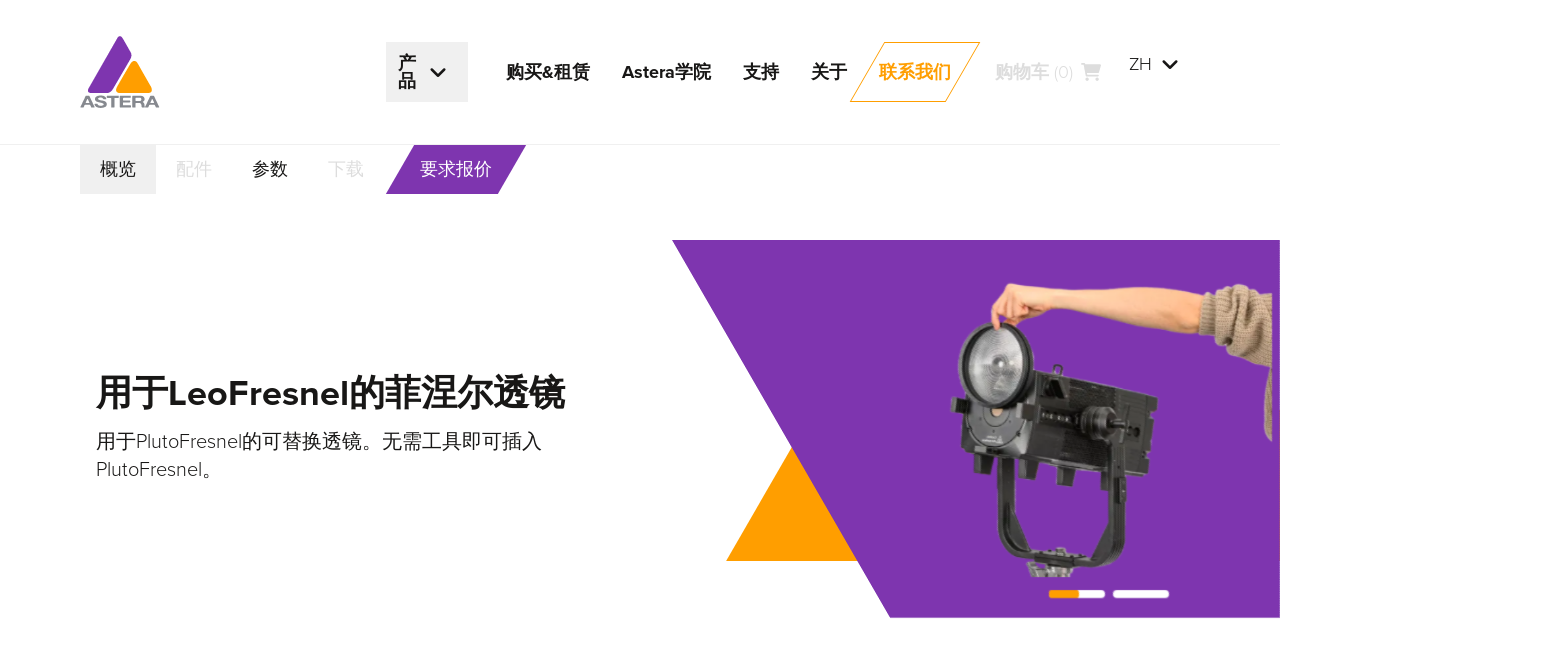

--- FILE ---
content_type: text/html; charset=UTF-8
request_url: https://astera-led.com/zh/products/fresnel-lens-for-leofresnel/
body_size: 21876
content:
<!DOCTYPE html>
<html class="no-js no-t-1500 page-top page-up page-is-cart-empty has-subnav" lang="zh" data-domain="https://astera-led.com">
  <head>
    <meta charset="utf-8">
    <meta name ="viewport" content="width=device-width, initial-scale=1.0" />
    <title>Fresnel Lens for LeoFresnel by Astera</title>
    <meta name='robots' content='index, follow' />
<link rel="canonical" href="https://astera-led.com/zh/products/fresnel-lens-for-leofresnel/" />
<link rel="alternate" hreflang="en" href="https://astera-led.com/products/fresnel-lens-for-leofresnel/" />
<link rel="alternate" hreflang="de" href="https://astera-led.com/de/produkte/fresnel-lens-for-leofresnel/" />
<link rel="alternate" hreflang="es" href="https://astera-led.com/es/products/fresnel-lens-for-leofresnel/" />
<link rel="alternate" hreflang="fr" href="https://astera-led.com/fr/products/fresnel-lens-for-leofresnel/" />
<link rel="alternate" hreflang="ru" href="https://astera-led.com/ru/products/fresnel-lens-for-leofresnel/" />
<link rel="alternate" hreflang="zh" href="https://astera-led.com/zh/products/fresnel-lens-for-leofresnel/" />
<link rel="alternate" hreflang="x-default" href="https://astera-led.com/products/fresnel-lens-for-leofresnel/" />
<style id='wp-img-auto-sizes-contain-inline-css' type='text/css'>
img:is([sizes=auto i],[sizes^="auto," i]){contain-intrinsic-size:3000px 1500px}
/*# sourceURL=wp-img-auto-sizes-contain-inline-css */
</style>
<link rel='stylesheet' id='wpmf-gallery-popup-style-css' href='https://astera-led.com/wp-content/plugins/wp-media-folder/assets/css/display-gallery/magnific-popup.css?ver=6.1.9' type='text/css' media='all' />
<script type="text/javascript" src="https://astera-led.com/wp-includes/js/jquery/jquery.min.js?ver=3.7.1" id="jquery-core-js" defer></script>
          <meta property="og:image" content="https://media.astera-led.com/wp-content/uploads/LeoFresnel-Lens.png" />
        <script>( function ( global, doc ) { "use strict"; var documentElement = doc.documentElement; var wdm = global.wdm = global.wdm || {}; var hash = location.href.split( "#" ); function addClass ( el, name ) { el.classList.add( name ); } function removeClass ( el, name ) { el.classList.remove( name ); } removeClass( documentElement, "no-js" ); addClass( documentElement, "js" ); function setStartTimeouts ( timeouts ) { timeouts.forEach( function ( timeout ) { setTimeout( function () { removeClass( documentElement, "no-t-" + timeout ); addClass( documentElement, "t-" + timeout ); }, timeout ); }); } function readTimeoutsFromHtml () { var timeouts = documentElement.className.match( /no-t-[\d]+/g ); return ( timeouts || [] ).map( function ( timeout ) { return parseInt( timeout.slice( 5 ), 10 ); }); } setStartTimeouts( readTimeoutsFromHtml() ); if ( hash[ 1 ] && history.replaceState ) { history.replaceState( null, document.title, hash[ 0 ] ); wdm.hash = hash[ 1 ]; }}) ( this, document );</script>
    <style>html{box-sizing:border-box;}*,*::before,*::after{box-sizing:inherit;}.r{display:flex;flex-wrap:wrap;margin-left:-2rem;margin-right:-2rem;}.r-no-pad{margin-left:0;margin-right:0;}.r-no-pad > .col,.r-no-pad > [class*="col-"]{padding-left:0;padding-right:0;}.r-ordered{flex-direction:row;}.r-reverse{flex-direction:row-reverse;}.b{width:100%;margin-left:auto;margin-right:auto;}.b-fluid{padding-left:4rem;padding-right:4rem;}.col,.col-1,.col-2,.col-3,.col-4,.col-5,.col-6,.col-7,.col-8,.col-9,.col-10,.col-11,.col-12{width:100%;padding-left:2rem;padding-right:2rem;}.col{flex:1 0 0;max-width:100%;}.col-1{flex:0 0 8.333%;max-width:8.333%;}.col-2{flex:0 0 16.666%;max-width:16.666%;}.col-3{flex:0 0 25%;max-width:25%;}.col-4{flex:0 0 33.333%;max-width:33.333%;}.col-5{flex:0 0 41.666%;max-width:41.666%;}.col-6{flex:0 0 50%;max-width:50%;}.col-7{flex:0 0 58.333%;max-width:58.333%;}.col-8{flex:0 0 66.666%;max-width:66.666%;}.col-9{flex:0 0 75%;max-width:75%;}.col-10{flex:0 0 83.333%;max-width:83.333%;}.col-11{flex:0 0 91.666%;max-width:91.666%;}.col-12{flex:0 0 100%;max-width:100%;}.off-1{margin-left:8.333%;}.off-2{margin-left:16.666%;}.off-3{margin-left:25%;}.off-4{margin-left:33.333%;}.off-5{margin-left:41.666%;}.off-6{margin-left:50%;}.off-7{margin-left:58.333%;}.off-8{margin-left:66.666%;}.off-9{margin-left:75%;}.off-10{margin-left:83.333%;}.off-11{margin-left:91.666%;}.start{justify-content:start;}.center{justify-content:center;}.end{justify-content:end;}.around{justify-content:space-around;}.between{justify-content:space-between;}.top{align-items:flex-start;}.middle{align-items:center;}.bottom{align-items:flex-end;}.stretch{align-items:stretch;}.first,.order-first{order:-1;}.last,.order-last{order:13;}.order-0{order:0;}.order-1{order:1;}.order-2{order:2;}.order-3{order:3;}.order-4{order:4;}.order-5{order:5;}.order-6{order:6;}.order-7{order:7;}.order-8{order:8;}.order-9{order:9;}.order-10{order:10;}.order-11{order:11;}.order-12{order:12;}.hide{display:none;}.show{display:block;}@media (min-width:33.75em){.r-ordered-md{flex-direction:row;}.r-reverse-md{flex-direction:row-reverse;}.b{max-width:80%;}.col-md,.col-md-1,.col-md-2,.col-md-3,.col-md-4,.col-md-5,.col-md-6,.col-md-7,.col-md-8,.col-md-9,.col-md-10,.col-md-11,.col-md-12{width:100%;padding-left:2rem;padding-right:2rem;}.col-md{flex:1 0 0;max-width:100%;}.col-md-1{flex:0 0 8.333%;max-width:8.333%;}.col-md-2{flex:0 0 16.666%;max-width:16.666%;}.col-md-3{flex:0 0 25%;max-width:25%;}.col-md-4{flex:0 0 33.333%;max-width:33.333%;}.col-md-5{flex:0 0 41.666%;max-width:41.666%;}.col-md-6{flex:0 0 50%;max-width:50%;}.col-md-7{flex:0 0 58.333%;max-width:58.333%;}.col-md-8{flex:0 0 66.666%;max-width:66.666%;}.col-md-9{flex:0 0 75%;max-width:75%;}.col-md-10{flex:0 0 83.333%;max-width:83.333%;}.col-md-11{flex:0 0 91.666%;max-width:91.666%;}.col-md-12{flex:0 0 100%;max-width:100%;}.off-md-0{margin-left:0;}.off-md-1{margin-left:8.333%;}.off-md-2{margin-left:16.666%;}.off-md-3{margin-left:25%;}.off-md-4{margin-left:33.333%;}.off-md-5{margin-left:41.666%;}.off-md-6{margin-left:50%;}.off-md-7{margin-left:58.333%;}.off-md-8{margin-left:66.666%;}.off-md-9{margin-left:75%;}.off-md-10{margin-left:83.333%;}.off-md-11{margin-left:91.666%;}.start-md{justify-content:start;}.center-md{justify-content:center;}.end-md{justify-content:end;}.around-md{justify-content:space-around;}.between-md{justify-content:space-between;}.top-md{align-items:flex-start;}.middle-md{align-items:center;}.bottom-md{align-items:flex-end;}.stretch-md{align-items:stretch;}.first-md,.order-md-first{order:-1;}.last-md,.order-md-last{order:13;}.order-md-0{order:0;}.order-md-1{order:1;}.order-md-2{order:2;}.order-md-3{order:3;}.order-md-4{order:4;}.order-md-5{order:5;}.order-md-6{order:6;}.order-md-7{order:7;}.order-md-8{order:8;}.order-md-9{order:9;}.order-md-10{order:10;}.order-md-11{order:11;}.order-md-12{order:12;}.hide-md{display:none;}.show-md{display:block;}}@media (min-width:60em){.r-ordered-lg{flex-direction:row;}.r-reverse-lg{flex-direction:row-reverse;}.b{max-width:90%;}.col-lg,.col-lg-1,.col-lg-2,.col-lg-3,.col-lg-4,.col-lg-5,.col-lg-6,.col-lg-7,.col-lg-8,.col-lg-9,.col-lg-10,.col-lg-11,.col-lg-12{width:100%;padding-left:2rem;padding-right:2rem;}.col-lg{flex:1 0 0;max-width:100%;}.col-lg-1{flex:0 0 8.333%;max-width:8.333%;}.col-lg-2{flex:0 0 16.666%;max-width:16.666%;}.col-lg-3{flex:0 0 25%;max-width:25%;}.col-lg-4{flex:0 0 33.333%;max-width:33.333%;}.col-lg-5{flex:0 0 41.666%;max-width:41.666%;}.col-lg-6{flex:0 0 50%;max-width:50%;}.col-lg-7{flex:0 0 58.333%;max-width:58.333%;}.col-lg-8{flex:0 0 66.666%;max-width:66.666%;}.col-lg-9{flex:0 0 75%;max-width:75%;}.col-lg-10{flex:0 0 83.333%;max-width:83.333%;}.col-lg-11{flex:0 0 91.666%;max-width:91.666%;}.col-lg-12{flex:0 0 100%;max-width:100%;}.off-lg-0{margin-left:0;}.off-lg-1{margin-left:8.333%;}.off-lg-2{margin-left:16.666%;}.off-lg-3{margin-left:25%;}.off-lg-4{margin-left:33.333%;}.off-lg-5{margin-left:41.666%;}.off-lg-6{margin-left:50%;}.off-lg-7{margin-left:58.333%;}.off-lg-8{margin-left:66.666%;}.off-lg-9{margin-left:75%;}.off-lg-10{margin-left:83.333%;}.off-lg-11{margin-left:91.666%;}.start-lg{justify-content:start;}.center-lg{justify-content:center;}.end-lg{justify-content:end;}.around-lg{justify-content:space-around;}.between-lg{justify-content:space-between;}.top-lg{align-items:flex-start;}.middle-lg{align-items:center;}.bottom-lg{align-items:flex-end;}.stretch-lg{align-items:stretch;}.first-lg,.order-lg-first{order:-1;}.last-lg,.order-lg-last{order:13;}.order-lg-0{order:0;}.order-lg-1{order:1;}.order-lg-2{order:2;}.order-lg-3{order:3;}.order-lg-4{order:4;}.order-lg-5{order:5;}.order-lg-6{order:6;}.order-lg-7{order:7;}.order-lg-8{order:8;}.order-lg-9{order:9;}.order-lg-10{order:10;}.order-lg-11{order:11;}.order-lg-12{order:12;}.hide-lg{display:none;}.show-lg{display:block;}}@media (min-width:85em){.r-ordered-xl{flex-direction:row;}.r-reverse-xl{flex-direction:row-reverse;}.b{max-width:90%;}.col-xl,.col-xl-1,.col-xl-2,.col-xl-3,.col-xl-4,.col-xl-5,.col-xl-6,.col-xl-7,.col-xl-8,.col-xl-9,.col-xl-10,.col-xl-11,.col-xl-12{width:100%;padding-left:2rem;padding-right:2rem;}.col-xl{flex:1 0 0;max-width:100%;}.col-xl-1{flex:0 0 8.333%;max-width:8.333%;}.col-xl-2{flex:0 0 16.666%;max-width:16.666%;}.col-xl-3{flex:0 0 25%;max-width:25%;}.col-xl-4{flex:0 0 33.333%;max-width:33.333%;}.col-xl-5{flex:0 0 41.666%;max-width:41.666%;}.col-xl-6{flex:0 0 50%;max-width:50%;}.col-xl-7{flex:0 0 58.333%;max-width:58.333%;}.col-xl-8{flex:0 0 66.666%;max-width:66.666%;}.col-xl-9{flex:0 0 75%;max-width:75%;}.col-xl-10{flex:0 0 83.333%;max-width:83.333%;}.col-xl-11{flex:0 0 91.666%;max-width:91.666%;}.col-xl-12{flex:0 0 100%;max-width:100%;}.off-xl-0{margin-left:0;}.off-xl-1{margin-left:8.333%;}.off-xl-2{margin-left:16.666%;}.off-xl-3{margin-left:25%;}.off-xl-4{margin-left:33.333%;}.off-xl-5{margin-left:41.666%;}.off-xl-6{margin-left:50%;}.off-xl-7{margin-left:58.333%;}.off-xl-8{margin-left:66.666%;}.off-xl-9{margin-left:75%;}.off-xl-10{margin-left:83.333%;}.off-xl-11{margin-left:91.666%;}.start-xl{justify-content:start;}.center-xl{justify-content:center;}.end-xl{justify-content:end;}.around-xl{justify-content:space-around;}.between-xl{justify-content:space-between;}.top-xl{align-items:flex-start;}.middle-xl{align-items:center;}.bottom-xl{align-items:flex-end;}.stretch-xl{align-items:stretch;}.first-xl,.order-xl-first{order:-1;}.last-xl,.order-xl-last{order:13;}.order-xl-0{order:0;}.order-xl-1{order:1;}.order-xl-2{order:2;}.order-xl-3{order:3;}.order-xl-4{order:4;}.order-xl-5{order:5;}.order-xl-6{order:6;}.order-xl-7{order:7;}.order-xl-8{order:8;}.order-xl-9{order:9;}.order-xl-10{order:10;}.order-xl-11{order:11;}.order-xl-12{order:12;}.hide-xl{display:none;}.show-xl{display:block;}}@media (min-width:120em){.b{max-width:112rem;}}@font-face{font-family:swiper-icons;src:url('data:application/font-woff;charset=utf-8;base64, [base64]//wADZ2x5ZgAAAywAAADMAAAD2MHtryVoZWFkAAABbAAAADAAAAA2E2+eoWhoZWEAAAGcAAAAHwAAACQC9gDzaG10eAAAAigAAAAZAAAArgJkABFsb2NhAAAC0AAAAFoAAABaFQAUGG1heHAAAAG8AAAAHwAAACAAcABAbmFtZQAAA/gAAAE5AAACXvFdBwlwb3N0AAAFNAAAAGIAAACE5s74hXjaY2BkYGAAYpf5Hu/j+W2+MnAzMYDAzaX6QjD6/4//Bxj5GA8AuRwMYGkAPywL13jaY2BkYGA88P8Agx4j+/8fQDYfA1AEBWgDAIB2BOoAeNpjYGRgYNBh4GdgYgABEMnIABJzYNADCQAACWgAsQB42mNgYfzCOIGBlYGB0YcxjYGBwR1Kf2WQZGhhYGBiYGVmgAFGBiQQkOaawtDAoMBQxXjg/wEGPcYDDA4wNUA2CCgwsAAAO4EL6gAAeNpj2M0gyAACqxgGNWBkZ2D4/wMA+xkDdgAAAHjaY2BgYGaAYBkGRgYQiAHyGMF8FgYHIM3DwMHABGQrMOgyWDLEM1T9/w8UBfEMgLzE////P/5//f/V/xv+r4eaAAeMbAxwIUYmIMHEgKYAYjUcsDAwsLKxc3BycfPw8jEQA/[base64]/uznmfPFBNODM2K7MTQ45YEAZqGP81AmGGcF3iPqOop0r1SPTaTbVkfUe4HXj97wYE+yNwWYxwWu4v1ugWHgo3S1XdZEVqWM7ET0cfnLGxWfkgR42o2PvWrDMBSFj/IHLaF0zKjRgdiVMwScNRAoWUoH78Y2icB/yIY09An6AH2Bdu/UB+yxopYshQiEvnvu0dURgDt8QeC8PDw7Fpji3fEA4z/PEJ6YOB5hKh4dj3EvXhxPqH/SKUY3rJ7srZ4FZnh1PMAtPhwP6fl2PMJMPDgeQ4rY8YT6Gzao0eAEA409DuggmTnFnOcSCiEiLMgxCiTI6Cq5DZUd3Qmp10vO0LaLTd2cjN4fOumlc7lUYbSQcZFkutRG7g6JKZKy0RmdLY680CDnEJ+UMkpFFe1RN7nxdVpXrC4aTtnaurOnYercZg2YVmLN/d/gczfEimrE/fs/bOuq29Zmn8tloORaXgZgGa78yO9/cnXm2BpaGvq25Dv9S4E9+5SIc9PqupJKhYFSSl47+Qcr1mYNAAAAeNptw0cKwkAAAMDZJA8Q7OUJvkLsPfZ6zFVERPy8qHh2YER+3i/BP83vIBLLySsoKimrqKqpa2hp6+jq6RsYGhmbmJqZSy0sraxtbO3sHRydnEMU4uR6yx7JJXveP7WrDycAAAAAAAH//wACeNpjYGRgYOABYhkgZgJCZgZNBkYGLQZtIJsFLMYAAAw3ALgAeNolizEKgDAQBCchRbC2sFER0YD6qVQiBCv/H9ezGI6Z5XBAw8CBK/m5iQQVauVbXLnOrMZv2oLdKFa8Pjuru2hJzGabmOSLzNMzvutpB3N42mNgZGBg4GKQYzBhYMxJLMlj4GBgAYow/P/PAJJhLM6sSoWKfWCAAwDAjgbRAAB42mNgYGBkAIIbCZo5IPrmUn0hGA0AO8EFTQAA');font-weight:400;font-style:normal}:root{--swiper-theme-color:#007aff}.swiper{margin-left:auto;margin-right:auto;position:relative;overflow:hidden;list-style:none;padding:0;z-index:1}.swiper-vertical>.swiper-wrapper{flex-direction:column}.swiper-wrapper{position:relative;width:100%;height:100%;z-index:1;display:flex;transition-property:transform;box-sizing:content-box}.swiper-android .swiper-slide,.swiper-wrapper{transform:translate3d(0px,0,0)}.swiper-pointer-events{touch-action:pan-y}.swiper-pointer-events.swiper-vertical{touch-action:pan-x}.swiper-slide{flex-shrink:0;width:100%;height:100%;position:relative;transition-property:transform}.swiper-slide-invisible-blank{visibility:hidden}.swiper-autoheight,.swiper-autoheight .swiper-slide{height:auto}.swiper-autoheight .swiper-wrapper{align-items:flex-start;transition-property:transform,height}.swiper-backface-hidden .swiper-slide{transform:translateZ(0);-webkit-backface-visibility:hidden;backface-visibility:hidden}.swiper-3d,.swiper-3d.swiper-css-mode .swiper-wrapper{perspective:1200px}.swiper-3d .swiper-cube-shadow,.swiper-3d .swiper-slide,.swiper-3d .swiper-slide-shadow,.swiper-3d .swiper-slide-shadow-bottom,.swiper-3d .swiper-slide-shadow-left,.swiper-3d .swiper-slide-shadow-right,.swiper-3d .swiper-slide-shadow-top,.swiper-3d .swiper-wrapper{transform-style:preserve-3d}.swiper-3d .swiper-slide-shadow,.swiper-3d .swiper-slide-shadow-bottom,.swiper-3d .swiper-slide-shadow-left,.swiper-3d .swiper-slide-shadow-right,.swiper-3d .swiper-slide-shadow-top{position:absolute;left:0;top:0;width:100%;height:100%;pointer-events:none;z-index:10}.swiper-3d .swiper-slide-shadow{background:rgba(0,0,0,.15)}.swiper-3d .swiper-slide-shadow-left{background-image:linear-gradient(to left,rgba(0,0,0,.5),rgba(0,0,0,0))}.swiper-3d .swiper-slide-shadow-right{background-image:linear-gradient(to right,rgba(0,0,0,.5),rgba(0,0,0,0))}.swiper-3d .swiper-slide-shadow-top{background-image:linear-gradient(to top,rgba(0,0,0,.5),rgba(0,0,0,0))}.swiper-3d .swiper-slide-shadow-bottom{background-image:linear-gradient(to bottom,rgba(0,0,0,.5),rgba(0,0,0,0))}.swiper-css-mode>.swiper-wrapper{overflow:auto;scrollbar-width:none;-ms-overflow-style:none}.swiper-css-mode>.swiper-wrapper::-webkit-scrollbar{display:none}.swiper-css-mode>.swiper-wrapper>.swiper-slide{scroll-snap-align:start start}.swiper-horizontal.swiper-css-mode>.swiper-wrapper{scroll-snap-type:x mandatory}.swiper-vertical.swiper-css-mode>.swiper-wrapper{scroll-snap-type:y mandatory}.swiper-centered>.swiper-wrapper::before{content:'';flex-shrink:0;order:9999}.swiper-centered.swiper-horizontal>.swiper-wrapper>.swiper-slide:first-child{margin-inline-start:var(--swiper-centered-offset-before)}.swiper-centered.swiper-horizontal>.swiper-wrapper::before{height:100%;min-height:1px;width:var(--swiper-centered-offset-after)}.swiper-centered.swiper-vertical>.swiper-wrapper>.swiper-slide:first-child{margin-block-start:var(--swiper-centered-offset-before)}.swiper-centered.swiper-vertical>.swiper-wrapper::before{width:100%;min-width:1px;height:var(--swiper-centered-offset-after)}.swiper-centered>.swiper-wrapper>.swiper-slide{scroll-snap-align:center center}:root{--col-main-1:#7e35af;--col-main-2:#ff9e00;--col-text:#181716;--col-text-grey :#40403f;--col-grey-mid:#86898f;--col-grey-mid-light:#bbb;--col-grey-light:#f0f0f0;--col-grey-light-strong :#ddd;--col-do:#1fd463;--col-dont:#ff765a;--duration:.4s;--duration-fast :.15s;--ease:cubic-bezier(0,.7,.3,1);}*,*::before,*::after{box-sizing:border-box;}::-moz-selection{background-color:var(--col-text);color:#fff;}::selection{background-color:var(--col-text);color:#fff;}html,body,b,blockquote,button,cite,div,em,footer,form,h1,h2,h3,h4,h5,h6,header,iframe,img,input,label,li,nav,p,select,span,strong,svg,table,thead,tbody,tr,th,td,textarea,time,ol,ul{margin:0;padding:0;border:0 none;font:inherit;vertical-align:baseline;color:inherit;fill:inherit;stroke:inherit;}a:active,a:focus,a:hover,button:active,button:focus,button:hover,input:active,input:focus,input:hover,textarea:active,textarea:focus,textarea:hover,summary{outline:0 none;}html,body{background-color:#fff;overflow-x:hidden;}html{font:normal normal 300 100%/1.4 "proxima-nova",sans-serif;color:var(--col-text);fill:var(--col-text);stroke:none;stroke-width:2px;}[lang="ru"]{font-family:sans-serif;}body{overflow-x:hidden;font-size:1.125rem;}@media (min-width:33.75em){body{font-size:1.25rem;} }a{color:inherit;text-decoration:none;}button::-moz-focus-inner,input::-moz-focus-inner{border:0;padding:0;}button{width:100%;overflow:visible;text-transform:none;background:none;-webkit-appearance:button;cursor:pointer;}button[disabled]{cursor:default;pointer-events:none;}img,video{display:block;width:100%;max-width:100%;height:auto;}img[src=""]{opacity:0;}input,textarea{background:none;}input::placeholder, textarea::placeholder{opacity:1;}input{width:100%;line-height:inherit;}label{display:block;}select{width:100%;text-transform:none;}input[type="range"]{width:100%;-webkit-appearance:none;appearance:none;background:none;cursor:pointer;}input[disabled]{pointer-events:none;}b, strong{font-weight:700;}table{border-collapse:collapse;border-spacing:0;}textarea{min-width:100%;max-width:100%;overflow:auto;resize:vertical;}ul,ol{list-style:none;}.btn,.btn--fill::after,.btn--stroke::after,.hdr,.logo,.navicon__i,.navicon__i::before,.navicon__i::after,.menu,.menu__a,.menu-dropbtn::after,.menu-dropbtn__handle .i,.mega__menu,.prodstile::before,.prodstile::after,.prodstile__img,.prodstile__title,.langs__handle .i,.langs__list,.subnav__menu,.lazy-media,.gallery__ctrl,.gallery__slide,.toggle-slider__slide,.toggle-slider__caret,.media-slider__c,.fade-slide,.hero-start__slide,.hero-start__ctrl,.hero-start__slider--copy,.checkbox__box::before,.checkbox__icon,.img-link,.modal,.video-pic__btn,.expand__i,.navfilters,.product__pic img,.table__title,.table__header-a{transition:opacity var(--duration) var(--ease), transform var(--duration) var(--ease), visibility 0s ease var(--duration);}.ui-group{gap:1rem;}.i{width:1.25rem;height:1.25rem;stroke-width:inherit;stroke-linecap:round;flex:0 0 auto;}.i--medium{width:2rem;height:2rem;}.i--large{width:3rem;height:3rem;}.i--xl{width:6rem;height:6rem;}.i--start{margin-right:.5rem;}.ui{padding:.75rem 1.25rem;}.ui--square{padding:.75rem;}.ui--large{padding:1.5rem 2.25rem;}.ui--seamless{padding-left:0;padding-right:0;}.ui--auto{width:auto;}.ui--auto-grow{width:auto;flex:1 0 auto;}.btn--fill,.btn--ghost{position:relative;z-index:0;}.btn--fill::before,.btn--fill::after,.btn--ghost::before,.btn--ghost::after{content:"";position:absolute;top:0;left:0;right:0;bottom:0;z-index:-1;}.btn--fill::before{transition:background-color var(--duration) var(--ease);}.btn--fill::after,.btn--stroke::after{background-color:rgba(255,255,255,.1);transform:scale(.8);opacity:0;}a.btn--fill:hover::after,a.btn--fill:focus::after,button.btn--fill:hover::after,button.btn--fill:focus::after,a.btn--stroke:hover::after,a.btn--stroke:focus::after,button.btn--stroke:hover::after,button.btn--stroke:focus::after{transform:scale(1);opacity:1;}.btn--dark{color:#fff;fill:#fff;}.btn--ghost::before{border:1px solid;}.btn--stroke.btn--main-1{color:var(--col-main-1);fill:var(--col-main-1);}.btn--stroke.btn--main-2{color:var(--col-main-2);fill:var(--col-main-2);}.btn--stroke.btn--text{color:var(--col-text);fill:var(--col-text);}.btn--stroke.btn--grey-light{color:var(--col-grey-light);fill:var(--col-grey-light);}.btn--stroke.btn--grey-light-strong{color:var(--col-grey-light-strong);fill:var(--col-grey-light-strong);}.btn--stroke.btn--grey-mid{color:var(--col-grey-mid);fill:var(--col-grey-mid);}.btn--stroke.btn--white{color:#fff;fill:#fff;}.btn--stroke.btn--dark:hover,.btn--stroke.btn--dark:focus{color:#fff;fill:#fff;}.btn--light{color:var(--col-text);fill:var(--col-text);}.btn--fill.btn--main-1::before{background-color:var(--col-main-1);}.btn--fill.btn--main-2::before{background-color:var(--col-main-2);}.btn--fill.btn--text::before{background-color:var(--col-text);}.btn--fill.btn--grey-light::before{background-color:var(--col-grey-light);}.btn--fill.btn--grey-mid::before{background-color:var(--col-grey-mid);}.btn--fill.btn--white::before{background-color:#fff;}.btn--fill[disabled]::before{background-color:var(--col-grey-light-strong);}.btn--stroke.btn--main-1::after{background-color:var(--col-main-1);}.btn--stroke.btn--main-2::after{background-color:var(--col-main-2);}.btn--stroke.btn--text::after{background-color:var(--col-text);}.btn--stroke.btn--grey-light::after{background-color:var(--col-grey-light);}.btn--stroke.btn--grey-mid::after{background-color:var(--col-grey-mid);}.btn--stroke.btn--white::after{background-color:#fff;}.btn--ghost.btn--main-1::before{border-color:var(--col-main-1);}.btn--ghost.btn--main-2::before{border-color:var(--col-main-2);}.btn--ghost.btn--text::before{border-color:var(--col-text);}.btn--ghost.btn--grey-light::before{border-color:var(--col-grey-light);}.btn--ghost.btn--grey-mid::before{border-color:var(--col-grey-mid);}.btn--ghost.btn--white::before{border-color:#fff;}.btn--a{fill:var(--col-text);stroke:var(--col-text);}.btn--a.btn--dark{fill:#fff;stroke:#fff;}.btn--skew::before{transform:skewX(-30deg);}.btn--skew::after{transform:skewX(-30deg) scale(.8);}a.btn--skew:hover::after,a.btn--skew:focus::after,button.btn--skew:hover::after,button.btn--skew:focus::after{transform:skewX(-30deg);}.btn--meta{opacity:.5;}.btn--meta:hover,.btn--meta:focus{opacity:1;}.btn__label{font-weight:700;line-height:1;}.i + .btn__label,.btn__label + .i{margin-left:.5rem;}@media (max-width:59.95em){.btn--icon-mobile .btn__label{display:none;}.btn--icon-mobile .btn__label + .i{margin-left:0;}}.skewed,.skewed--rev .skewed__c{transform:skewX(-30deg);overflow:hidden;}.skewed--rev,.skewed__c{transform:skewX(30deg);}.skewed--top,.skewed--top .skewed__c{transform-origin:top;}.skewed--bottom,.skewed--bottom .skewed__c{transform-origin:bottom;}.credits{position:relative;}.credits__short{position:absolute;right:.5rem;bottom:.5rem;font-size:0.75rem;font-family:sans-serif;color:#fff;opacity:.8;}.credits--top .credits__short{bottom:auto;top:.5rem;}.credits__btn{width:auto;text-transform:uppercase;}.credits__full{position:absolute;right:.5rem;bottom:.5rem;z-index:1;width:calc(100% - 1rem);max-height:calc(100% - 1rem);overflow-y:auto;padding:1rem 3rem 1rem 1rem;background-color:var(--col-grey-light);color:var(--col-text);font-size:1rem;text-align:left;}.credits--top .credits__full{bottom:auto;top:.5rem;}.credits--hidden .credits__full{display:none;}.credits__close{position:absolute;right:0;top:0.3125rem;}@media (max-width:59.95em){.credits__short{font-size:.625rem;}.hero-2 .credits__short{bottom:auto;top:.5rem;}}.h-img{min-width:8rem;max-width:30rem;}.h-img--compact{max-width:10rem;}.back-img{position:relative;z-index:0;}.back-img::before,.back-img::after{position:absolute;top:0;left:0;bottom:0;right:0;z-index:-1;transform:skewX(-30deg);}.back-img::before,.back-img--2::after{content:"";}.back-img--center::before{top:25%;left:25%;bottom:25%;right:25%;}.back-img--wide::before{top:37%;left:15%;bottom:37%;right:15%;}.back-img--main-1::before,.back-img--main-1::before{background-color:var(--col-main-1);}.back-img--main-2::before,.back-img--main-2::before{background-color:var(--col-main-2);}.back-img--text::before,.back-img--text::before{background-color:var(--col-text);}.back-img--grey-light::before,.back-img--grey-light::before{background-color:var(--col-grey-light);}.back-img--white::before,.back-img--white::before{background-color:#fff;}.columns--1 .img--25,.columns--1 .img--33,.columns--1 .img--50,.columns--1 .img--75{min-width:50vw;}.img--25{width:25%;}.img--33{width:33.33%;}.img--50{width:50%;}.img--75{width:75%;}.img-frame{padding:1rem;}.img--fit{position:absolute;top:0;left:0;z-index:-1;width:100%;height:100%;object-fit:cover;}@media (min-width:33.75em){.h-img--compact{max-width:12rem;}}@media (min-width:60em){.columns--1 .img--25,.columns--1 .img--33,.columns--1 .img--50,.columns--1 .img--75{min-width:0;}.img-frame{padding:2rem;}.img-frame--png{padding-top:0;}}@media (min-width:85em){.h-img--compact{max-width:15rem;}}.fill--main-1,.fill--main-2,.fill--text{color:#fff;stroke:#fff;}.fill--main-1{background-color:var(--col-main-1);}.fill--main-2{background-color:var(--col-main-2);}.fill--text{background-color:#111;}.fill--grey-light{background-color:var(--col-grey-light);}.fill--white{background-color:#fff;}.t--main-1{color:var(--col-main-1);stroke:var(--col-main-1);}.t--main-2{color:var(--col-main-2);stroke:var(--col-main-2);}.t--text{color:var(--col-text );stroke:var(--col-text );}.t--grey-mid{color:var(--col-grey-mid);stroke:var(--col-grey-mid);}.t--grey-mid-light{color:var(--col-grey-mid-light);stroke:var(--col-grey-mid-light);}.t--grey-light{color:var(--col-grey-light);stroke:var(--col-grey-light);}.t--grey-light-strong{color:var(--col-grey-light-strong);stroke:var(--col-grey-light-strong);}.t--white{color:#fff;stroke:#fff;}.solid--main-1{fill:var(--col-main-1);}.solid--main-2{fill:var(--col-main-2);}.solid--text{fill:var(--col-text );}.solid--grey-light{fill:var(--col-grey-light);}.solid--white{fill:#fff;}.ar{position:relative;width:100%;height:0;}.ar--square{padding-bottom:100%;}.ar--16-9{padding-bottom:56.25%;}.ar__c{position:absolute;top:0;left:0;width:100%;height:100%;overflow:hidden;}.media-fit-height{width:auto;max-width:none;height:100%;}.media-fit-height--max-w{max-width:100%;}.media-fit-full{position:absolute;left:0;top:0;z-index:-1;width:100%;height:100%;object-fit:cover;}.lazy-media{opacity:1;transition-duration:.8s;}.lazy-media--loading{opacity:0;transition-duration:0s;}.media-link{width:100%;}.center > .media-link{display:flex;justify-content:center;}.hidden{clip:rect(0 0 0 0);-webkit-clip-path:inset(50%);clip-path:inset(50%);height:1px;overflow:hidden;position:absolute;white-space:nowrap;width:1px;}.flx{display:flex;}.flx-dc{flex-direction:column;}.flx-dr{flex-direction:row;}.flx-ww{flex-wrap:wrap;}.flx-jc{justify-content:center;}.flx-js{justify-content:flex-start;}.flx-je{justify-content:flex-end;}.flx-ac{align-items:center;}.flx-as{align-items:flex-start;}.flx-ae{align-items:flex-end;}.flx-0{flex:0;}.flx-1{flex:1;}.flx-1-0-0{flex:1 0 0;}.gap-s{gap:.5rem;}.gap-m{gap:1rem;}.gap-l{gap:1.5rem;}.gap-line{gap:1px;}@media (min-width:33.75em){.flx-md{display:flex;} .flx-md-dc{flex-direction:column;} .flx-md-dr{flex-direction:row;} .flx-md-ww{flex-wrap:wrap;} .flx-md-jc{justify-content:center;} .flx-md-js{justify-content:flex-start;} .flx-md-je{justify-content:flex-end;} .flx-md-nw{flex-wrap:nowrap;} .flx-md-1{flex:1;} .flx-md-0{flex:0;} .gap-md-0{gap:0;} .gap-md-s{gap:.5rem;} .gap-md-m{gap:1rem;} .gap-md-l{gap:1.5rem;} }@media (min-width:60em){.flx-lg{display:flex;} .flx-lg-dc{flex-direction:column;} .flx-lg-dr{flex-direction:row;} .flx-lg-ww{flex-wrap:wrap;} .flx-lg-jc{justify-content:center;} .flx-lg-js{justify-content:flex-start;} .flx-lg-je{justify-content:flex-end;} .flx-lg-nw{flex-wrap:nowrap;} .flx-lg-1{flex:1;} .flx-lg-0{flex:0;} .gap-lg-0{gap:0;} .gap-lg-s{gap:.5rem;} .gap-lg-m{gap:1rem;} .gap-lg-l{gap:1.5rem;} }@media (min-width:85em){.flx-xl{display:flex;} .flx-xl-dc{flex-direction:column;} .flx-xl-dr{flex-direction:row;} .flx-xl-ww{flex-wrap:wrap;} .flx-xl-jc{justify-content:center;} .flx-xl-js{justify-content:flex-start;} .flx-xl-je{justify-content:flex-end;} .flx-xl-nw{flex-wrap:nowrap;} .flx-xl-1{flex:1;} .flx-xl-0{flex:0;} .gap-xl-0{gap:0;} .gap-xl-s{gap:.5rem;} .gap-xl-m{gap:1rem;} .gap-xl-l{gap:1.5rem;} }.bleed,.bleed-left{margin-left:-2rem;}.bleed,.bleed-right{margin-right:-2rem;}@media (min-width:33.75em){.bleed-md,.bleed-left-md{margin-left:calc(-2rem - 10vw);}.bleed-md,.bleed-right-md{margin-right:calc(-2rem - 10vw);}.no-bleed-md,.no-bleed-left-md{margin-left:0;}.no-bleed-md,.no-bleed-right-md{margin-right:0;}}@media (min-width:60em){.bleed-lg,.bleed-left-lg{margin-left:calc(-2rem - 5vw);}.bleed-lg,.bleed-right-lg{margin-right:calc(-2rem - 5vw);}.no-bleed-lg,.no-bleed-left-lg{margin-left:0;}.no-bleed-lg,.no-bleed-right-lg{margin-right:0;}}@media (min-width:120em){.bleed-max,.bleed-left-max{margin-left:calc((112rem - 100vw) / 2 - 2rem);}.bleed-max,.bleed-right-max{margin-right:calc((112rem - 100vw) / 2 - 2rem);}}.more-toggle--closed .more-toggle__c{display:none;}.more-toggle--closed .more-toggle__on-open,.more-toggle--open .more-toggle__on-closed{display:none;}.expand__btn{text-align:left;}.expand--collapsed .expand__i{transform:rotate(-90deg);}.expand__c{margin-top:.5rem;}.expand__more--collapsed .expand__on-more-open,.expand__more:not(.expand__more--collapsed) .expand__on-more-closed{display:none;}.h1,.h2,.h3,.h4,.h5{line-height:1;}.h1,.h2{font-weight:800;text-transform:uppercase;}.h1.h--standalone,.h2.h--standalone{margin-bottom:1.5rem;} .h3,.h4,.h5{font-weight:700;}.h1{font-size:2.25rem;}.h2{font-size:2.25rem;}.h3{font-size:1.5rem;}.h4{font-size:1.25rem;}.h6{font-size:1rem;text-transform:uppercase;}.h--standalone{text-align:center;}@media (min-width:60em){.h1{font-size:4rem;}.h2{font-size:4rem;}.h3{font-size:2.25rem;}.h4{font-size:1.75rem;}}.text--center{text-align:center;}.text li > a,.text p > a,.text p > span > a{color:var(--col-main-1);text-decoration:underline;}.text li > a:focus,.text li > a:hover,.text p > a:focus,.text p > a:hover,.text p > span > a:focus,.text p > span > a:hover{color:var(--col-text);}.is-on-color .text p > a,.is-on-color .text p > span > a{color:inherit;}.text .h1 > a,.text .h1 > a:hover,.text .h1 > a:focus,.text .h2 > a,.text .h2 > a:hover,.text .h2 > a:focus,.text .h3 > a,.text .h3 > a:hover,.text .h3 > a:focus,.text .h4 > a,.text .h4 > a:hover,.text .h4 > a:focus,.text .h5 > a,.text .h5 > a:hover,.text .h5 > a:focus,.text .h6 > a,.text .h6 > a:hover,.text .h6 > a:focus{color:inherit;text-decoration:none;}.text ul ul,.text ul ol,.text ol ul,.text ol ol{margin-top:.5rem;}.text ol{counter-reset:markdown-list;}.text ol > li{counter-increment:markdown-list;}.text li{position:relative;padding-left:2rem;}.text li::before{position:absolute;left:0;top:0;color:var(--col-main-2);font-weight:700;}.text ol > li::before{content:counter(markdown-list) ".";}.text ul > li::before{content:"–";}.text li + li{margin-top:.5em;}.text > * + *,.text > .h3 + *,.text > .h4 + *,.text > * + p,.text > .tags + *,.text > * + .tags{margin-top:1rem;}.text > * + .h3,.text > * + .h4,.text > * + .ui-group,.text > .ui-group + *,.text > * + .text > .ui-group:first-child,.text > .h-img + *,.text > .h1 + *,.text > * + .h1,.text > .h2 + *,.text > * + .h2,.text > * + .column-slider,.text > .column-slider + *,.text > .features + *,.text > * + .features{margin-top:2rem;}.text > * + .ui-group--links,.text > .ui-group--links + *,.text > * + .text > .ui-group--links:first-child{margin-top:1rem;}.text > .h6 + .h3,.text > .h6 + .h4,.text > .h6 + .h5,.text > .h5 + .h3,.text > .h5 + .h4,.text > .h4 + .h3{margin-top:.5rem;}.text > .responsive-alternate:first-child + .responsive-alternate{margin-top:0;}@media (min-width:60em){.text > * + .h3,.text > * + .h4,.text > * + .ui-group,.text > .ui-group + *,.text > * + .text > .ui-group:first-child, .text > .h-img + *,.text > .h1 + *,.text > * + .h1,.text > .h2 + *,.text > * + .h2,.text > * + .column-slider,.text > .column-slider + *,.text > .features + *,.text > * + .features{margin-top:3rem;}.text > * + .ui-group--links,.text > .ui-group--links + *,.text > * + .text > .ui-group--links:first-child{margin-top:1rem;}.text > .h6 + .h3,.text > .h6 + .h4,.text > .h6 + .h5,.text > .h5 + .h3,.text > .h5 + .h4,.text > .h4 + .h3{margin-top:.5rem;}}.s{position:relative;z-index:0;padding-top:3rem;padding-bottom:3rem;}.s--sp-xs{padding-top:2rem;padding-bottom:2rem;}.s--sp-lg{padding-top:4rem;padding-bottom:4rem;}.s--before-sp-xs{padding-bottom:2rem;}.s--before-sp-md{padding-bottom:3rem;}.s--before-sp-lg{padding-bottom:4rem;}.s--last{padding-bottom:6rem;}.s--grey{background-color:var(--col-grey-light);}.s--first{padding-top:5rem;}.has-subnav .s--first{padding-top:7.75rem }.is-preview .s--first{position:relative;padding-top:3rem;}.c{padding-top:1rem;padding-bottom:1rem;}.c--large{padding-top:2rem;padding-bottom:2rem;}@media (min-width:60em){.s{padding-top:6rem;padding-bottom:6rem;}.s--sp-xs{padding-top:3rem;padding-bottom:3rem;}.s--sp-lg{padding-top:8rem;padding-bottom:8rem;}.s--before-sp-xs{padding-bottom:3rem;}.s--before-sp-md{padding-bottom:6rem;}.s--before-sp-lg{padding-bottom:8rem;}.has-subnav .s--first{padding-top:12rem;}.has-subnav--sub .s--first{padding-top:8rem;}.is-preview .s--first{padding-top:6rem;}.c{padding-top:2rem;padding-bottom:2rem;}.c--large{padding-top:3rem;padding-bottom:3rem;}.columns > .c,.columns__r>.c{padding-top:0;}.columns + .columns{padding-top:2rem;}}@media (min-width:70em){.s--first{padding-top:9rem;}.s--last{padding-bottom:10rem;}.has-subnav .s--first{padding-top:15rem;}.has-subnav--sub .s--first{padding-top:12.75rem;}.is-preview .s--first{padding-top:6rem;}}@media (min-width:120em){.s{padding-top:7rem;padding-bottom:7rem;}.s--sp-xs{padding-top:4rem;padding-bottom:4rem;}.s--sp-lg{padding-top:10rem;padding-bottom:10rem;}.s--before-sp-xs{padding-bottom:4rem;}.s--before-sp-md{padding-bottom:7rem;}.s--before-sp-lg{padding-bottom:10rem;}.s--no-bg + .s--no-bg,.s--bg + .s--bg{padding-top:3rem;}.s--first{padding-top:12rem;}.s--first:has([data-prods-main]){padding-top:10rem;}.is-preview .s--first{padding-top:7rem;}.s--last{padding-bottom:10rem;}}.s--no-pad-bottom{padding-bottom:0;}.page-id-481 .s[data-layouts*="hero-split"] + .s{padding-top:0;}.s[data-layouts$="columns"] .columns:last-child .columns__r > .c{padding-bottom:0;}.b[data-layouts="heading"] > .c:first-child{padding-top:0;}.s[data-layouts="hero-media"] + .s--no-bg[data-layouts^="media-slider"]{padding-top:0;}@media (max-width:59.95em){.s[data-layouts^="hero-full-media"]:not(.s--first){padding-top:0;}}@media (min-width:60em){.s--no-bg + .s--grey.s--starts-with-full-media,.s--grey + .s--no-bg.s--starts-with-full-media{padding-top:0;}.s--no-bg.s--before-bg.s--ends-with-full-media,.s--grey.s--before-no-bg.s--ends-with-full-media{padding-bottom:0;}}.prodstile{position:relative;z-index:0;aspect-ratio:3/1;background-color:#fff;border-radius:.25rem;}.prodstile:has(img)::before,.prodstile:has(img)::after{content:"";position:absolute;top:0;left:0;z-index:1;width:100%;height:100%;background-color:var(--col-main-1);}.prodstile::before{opacity:.15;}.prodstile::after{opacity:0;transform:scale(.8);}.prodstile__img{position:absolute;top:0;left:0;z-index:-1;width:100%;height:100%;object-fit:cover;will-change:transform;}.prodstile__title{position:relative;z-index:2;font-size:1.75rem;font-weight:700;text-align:center;will-change:transform;}img ~ .prodstile__title{color:#fff;text-shadow:0 0 2rem var(--col-text), 0 0 4rem var(--col-text);}@media (min-width:70em){.prodstile{aspect-ratio:auto;min-height:100%;overflow:hidden;}button.prodstile:hover .prodstile__img,button.prodstile:focus .prodstile__img,a.prodstile:hover .prodstile__img,a.prodstile:focus .prodstile__img{transform:scale(1.05);}button.prodstile:hover .prodstile__title,button.prodstile:focus .prodstile__title,a.prodstile:hover .prodstile__title,a.prodstile:focus .prodstile__title{transform:scale(.95);}.prodstile__title{font-size:1.75rem;}}@media (min-width:105em){.prodstile__title{font-size:2.25rem;}}.hdr{position:fixed;left:0;top:0;right:0;z-index:2;}.page-scrolled .hdr{background-color:#fff;box-shadow:0 1px 0 0 rgba(0,0,0,.08);}.page-scrolled-more.page-down .hdr.hdr{transform:translateY(-100%);box-shadow:none;}.has-subnav.page-scrolled-more.page-down .hdr.hdr{transform:translateY(calc(-100% + 3rem));box-shadow:0 1px 0 0 rgba(0,0,0,.08);}.nav{flex-grow:1;height:5rem;transition:all var(--duration) var(--ease);}.nav-block{padding-left:2rem;padding-right:2rem;}.logo{width:3.5rem;}.navicon{width:3rem;height:3rem;padding:.5rem;}.navicon__i,.navicon__i::before,.navicon__i::after{height:.25rem;border-radius:.125rem;background-color:var(--col-main-1);}.navicon__i{position:relative;width:100%;}.navicon__i::before,.navicon__i::after{content:"";position:absolute;left:0;width:100%;}.navicon__i::before{top:.5rem;}.navicon__i::after{top:-.5rem;}.is-nav-visible .navicon__i::before{transform:translateX(-.28rem);}.is-nav-visible .navicon__i::after{transform:translateX(.28rem);}.menu__a{font-weight:700;}.menu__contact{color:var(--col-main-2);}.menu-dropbtn .menu__a{padding-right:.75rem;}.menu-dropbtn__handle{padding-left:0;}.mega--is-visible .menu-dropbtn__handle .i{transform:rotate(-180deg);}.mega::before{content:"";position:fixed;top:9rem;left:0;bottom:0;width:100%;background-color:var(--col-text);opacity:0;visibility:hidden;pointer-events:none;transition:var(--duration) var(--ease);transition-property:opacity,visibility;transition-delay:0s,var(--duration);}.mega:hover::before,.mega--is-visible::before{opacity:.65;visibility:visible;transition-delay:var(--duration);}.mega__menu{display:none;padding:2rem;background-color:var(--col-grey-light);transform:scale(.95);opacity:0;}.mega--is-open .mega__menu{display:flex;}.mega--is-visible .mega__menu{transform:scale(1);opacity:1;transition-delay:0s;}.mega__item{flex:1;}.mega__item--list{background-color:#fff;border-radius:.25rem;padding:1rem;}.___DEPR_mega__copy{flex-grow:1;padding:.5rem;}.menu__cart{transition:padding var(--duration) var(--ease);}.page-is-cart-empty .menu__cart{color:var(--col-grey-light-strong);fill:var(--col-grey-light-strong);}.page-is-cart-empty .menu__cart::before{background-color:#fff;}.menu__cart [data-cart-count]{font-weight:300;}.langs .btn__label{font-weight:inherit;text-transform:uppercase;}.langs--is-open .langs__handle .i{transform:rotate(-180deg);}.langs__list{display:none;}.langs--is-open .langs__list{display:flex;}.langs__a{text-transform:uppercase;}.subnav__handle::before{background-color:var(--col-grey-light);}.subnav__logo{max-height:2rem;opacity:0;}.page-scrolled .subnav__logo{opacity:1;}@media (max-width:69.95em){.menu{display:none;position:absolute;left:0;top:100%;width:100%;height:calc(100vh - 5rem);z-index:1;overflow-x:hidden;overflow-y:auto;padding-top:2rem;border-top:1px solid var(--col-grey-light);background-color:#fff;font-size:1.375rem;transform:scale(.95);opacity:0;will-change:transform;}.has-subnav .menu{top:calc(100% - 2.75rem);}.is-nav-open .menu{display:block;}.is-nav-visible .menu{transform:scale(1);opacity:1;}.menu__a,.page-is-cart-empty .menu__cart,.langs__handle,.langs__a{text-indent:1rem;}.mega__menu{font-size:1.125rem;}.mega__item + .mega__item{margin-top:.5rem;}.menu__meta{flex-direction:column;}.menu__cart{justify-content:center;width:100%;margin:0 2rem;}.page-is-cart-empty .menu__cart{justify-content:flex-start;margin:0;}.langs{padding-bottom:2rem;margin-top:2rem;font-size:.875rem;}.langs__list{flex-wrap:wrap;padding-left:1rem;}.langs__item{flex:1 0 50%;max-width:50%;}.subnav{position:relative;}.subnav .nav-block{padding:0;}.subnav__menu{position:absolute;left:0;top:100%;width:100%;background-color:#fff;visibility:hidden;transform:scale(.95);opacity:0;will-change:transform;}.subnav--active .subnav__menu{visibility:visible;transform:scale(1);opacity:1;transition-delay:0s;}.subnav__cta::before,.subnav__cta::after{transform:none;}.subnav__logo{display:none;}}@media (min-width:33.75em) and (max-width:69.95em){.mega--is-open .prods-menu{display:grid;grid-template-columns:1fr 1fr;gap:.5rem;}.mega--is-open .prods-menu .mega__item{margin-top:0;}.mega--is-open .prods-menu .prodstile{aspect-ratio:3/2;}}@media (max-width:69.95em) and (max-height:33.75em){.has-subnav.page-scrolled .hdr{transform:translateY(calc(2.75rem - 100%));}}@media (min-width:70em){.hdr{font-size:1.125rem;}.nav{height:9rem;}.nav-block{padding-left:5rem;padding-right:5rem;}.page-scrolled .nav{height:5rem;}.logo{width:5rem;}.page-scrolled .logo{transform:scale(.75);}.navicon{display:none;}.menu{display:flex;}.menu-dropbtn:hover::before,.langs__handle:hover::before{content:"";position:absolute;left:0;top:100%;right:0;height:3.125rem;}.menu__products::after{width:auto;right:-2.5rem;}.menu__item + .menu__item{margin-left:.5rem;}.menu__item--active > .menu-dropbtn > .menu__a::after{transform:scale(1);opacity:1;}.menu__item--active .menu__contact{color:#fff;}.menu__item--active .menu__contact::after{transform:scale(1) skewX(-30deg);}.menu__a{padding-left:.75rem;padding-right:.75rem;}.menu__a::after{background-color:var(--col-grey-light);}.menu-dropbtn{position:relative;}.menu-dropbtn::after{content:"";position:absolute;left:50%;transform:translate(-50%,1rem);bottom:-3.125rem;width:2rem;height:2rem;border:1rem solid;border-color:transparent transparent var(--col-grey-light) transparent;opacity:0;}.page-scrolled .menu-dropbtn::after{bottom:-1.125rem;}.mega--is-visible .menu-dropbtn::after,.mega:hover .menu-dropbtn::after{transform:translate(-50%,0);opacity:1;}.menu__contact:hover,.menu__contact:focus{color:#fff;}.menu__contact::before{border:1px solid var(--col-main-2);}.menu__contact::after{background-color:var(--col-main-2);}.page-is-cart-empty .menu__cart{padding-left:0;padding-right:.5rem;color:var(--col-grey-light-strong);fill:var(--col-grey-light-strong);}.mega__menu{display:flex;flex-direction:row;align-items:stretch;position:absolute;left:0;top:9rem;right:0;z-index:1;visibility:hidden;transition-delay:.1s;transition-duration:.1s;}.mega:hover .mega__menu{transform:scale(1);opacity:1;transition-delay:0s;}.mega--is-visible .mega__menu,.mega:hover .mega__menu{visibility:visible;transition-duration:var(--duration);}.page-scrolled-more.page-down .mega:hover .mega__menu{visibility:hidden;}.page-scrolled .mega__menu{top:5rem;}.mega__item + .mega__item{margin-left:.5rem;}.menu__meta{margin-left:2rem;}.langs{position:relative;}.langs,.menu__item + .menu__item.langs{margin-left:0;}.langs__list{display:flex;flex-direction:column;position:absolute;top:calc(100% + .975rem);right:0;z-index:1;padding:1rem 0;border:1px solid var(--col-grey-light);background-color:var(--col-grey-light);visibility:hidden;opacity:0;transform:scale(.95);}.langs--is-open .langs__list,.langs__handle:hover + .langs__list,.langs__list:hover{visibility:visible;transform:scale(1);opacity:1;transition-delay:0s;}.langs__a{padding-left:3rem;padding-right:3rem;}.langs__a::after{background-color:rgba(255,255,255,.5);}.subnav{border-top:1px solid var(--col-grey-light);}.subnav__handle{display:none;}.subnav__menu{display:flex;justify-content:flex-end;}.subnav__a::after{background-color:var(--col-grey-light);}.subnav__item--active .subnav__a::after{opacity:1;transform:scale(1);}.subnav__cta{margin-left:1rem;margin-right:1.25rem;}}@media (min-width:70em) and (max-height:50em){.has-subnav.page-scrolled .hdr{transform:translateY(calc(3rem - 100%));}}@media (min-width:90em){.menu__item + .menu__item{margin-left:.5rem;}.menu__a{padding-left:1.25rem;padding-right:1.25rem;}.menu__contact{margin-left:1rem;}.mega__item + .mega__item{margin-left:2rem;}}@media (min-width:120em) and (min-height:55em){.mega__menu{padding-top:4rem;padding-bottom:4rem;}}@media (min-width:70em){.prods-menu-4-3 .prodstile{aspect-ratio:1/1;min-height:0;} }@media (min-width:80em){.prods-menu-4-4 .prodstile{aspect-ratio:1/1;min-height:0;} }@media (min-width:101em){.prods-menu-4-5 .prodstile{aspect-ratio:1/1;min-height:0;} }@media (min-width:116em){.prods-menu-4-6 .prodstile{aspect-ratio:1/1;min-height:0;} }@media (min-width:131.5em){.prods-menu-4-7 .prodstile{aspect-ratio:1/1;min-height:0;} }@media (min-width:147em){.prods-menu-4-8 .prodstile{aspect-ratio:1/1;min-height:0;} }@media (min-width:75.5em){.prods-menu-5-3 .prodstile{aspect-ratio:1/1;min-height:0;} }@media (min-width:102em){.prods-menu-5-4 .prodstile{aspect-ratio:1/1;min-height:0;} }@media (min-width:120em){.prods-menu-5-5 .prodstile{aspect-ratio:1/1;min-height:0;} }@media (min-width:139em){.prods-menu-5-6 .prodstile{aspect-ratio:1/1;min-height:0;} }@media (min-width:157em){.prods-menu-5-7 .prodstile{aspect-ratio:1/1;min-height:0;} }@media (min-width:70em){.prods-menu-6-2 .prodstile{aspect-ratio:1/1;min-height:0;} }@media (min-width:97em){.prods-menu-6-3 .prodstile{aspect-ratio:1/1;min-height:0;} }@media (min-width:118em){.prods-menu-6-4 .prodstile{aspect-ratio:1/1;min-height:0;} }@media (min-width:139.5em){.prods-menu-6-5 .prodstile{aspect-ratio:1/1;min-height:0;} }@media (min-width:161em){.prods-menu-6-6 .prodstile{aspect-ratio:1/1;min-height:0;} }@media (min-width:182em){.prods-menu-6-7 .prodstile{aspect-ratio:1/1;min-height:0;} }.page-id-1118 .hero-2 .img--50,.prod-logo{width:calc(20rem * var(--prod-logo-factor, 1));}.page-id-1118 .hero-2 .img--50{--prod-logo-factor:.45;}.tags{margin-left:-.25rem;margin-right:-.25rem;font-size:.875rem;line-height:1;font-weight:700;color:#fff;}.tag{padding:.25rem;}.tag__c{border-radius:.875rem;padding:0.375rem 1rem;background-color:var(--col-main-2);}.features{fill:var(--col-text);stroke:var(--col-text);font-size:.875rem;font-weight:700;}.features > *{flex:0 0 5rem;max-width:5rem;}.features--3 > *{max-width:calc((100% - 2 * .5rem) / 3);}.features--4 > *{max-width:calc((100% - 3 * .5rem) / 4);}.features--5 > *{max-width:calc((100% - 4 * .5rem) / 5);}.features--6 > *{max-width:calc((100% - 5 * .5rem) / 6);}.features__label{margin-top:.5rem;text-align:center;}.text-tag{padding:.1875rem 1rem;color:#fff;border-radius:2rem;font-size:0.875rem;text-transform:uppercase;}@media (max-width:33.7em){.features--5 > *,.features--6 > *{flex-basis:calc(33% - 1rem);max-width:none;}}@media (min-width:60em){.tags{font-size:1rem;}.features{font-size:1rem;}}.slider{overflow:visible;}.slider-hint{max-width:80%;margin-left:0;overflow:visible;}.slider-hint--md{max-width:60%;}.slider-size-fixed .swiper-slide{flex:0 0 auto;max-width:none;margin-left:0;}.slider video{pointer-events:none;}.fade-slide--delay.swiper-slide-active{transition-delay:.25s;}.swiper-initialized .fade-slide__c{transform:scale(.9);transition-duration:inherit;}.swiper-slide-active .fade-slide__c{transform:scale(1);transition-delay:.25s;}* + .gallery{margin-top:1rem;}.gallery__btns{flex:1;}.gallery__btn{flex:0 0 50%;max-width:50%;color:var(--col-main-1);fill:var(--col-main-1);stroke:var(--col-main-1);}.gallery__btn::after{background-color:var(--col-grey-light);}.gallery__btn.slider-btn-active{color:#fff;fill:#fff;stroke:#fff;}.gallery__btn.slider-btn-active::after{background-color:var(--col-main-2);opacity:1;transform:none;}.gallery__btn * + .btn__label{margin-left:0;margin-top:.5rem;}.slider-is-first [data-slider-ctrl="prev"],.slider-is-last [data-slider-ctrl="next"]{opacity:0;}.gallery__ctrl + .gallery__ctrl{margin-left:.5rem;}.gallery__slide{height:auto;padding-top:2rem;padding-bottom:2rem;}.gallery__slide--none{opacity:.35;}.gallery__slide--none.swiper-slide-active{opacity:1;}.gallery .img--not-wide{width:80%;margin-left:auto;margin-right:auto;}.timeline__btns{position:relative;z-index:0;}.timeline__btn{font-size:1rem;padding-left:.5rem;padding-right:.5rem;}.timeline__btn.slider-btn-active{padding:1rem;font-size:1.25rem;}.timeline__btn.slider-btn-active::before{background-color:var(--col-main-2);}.timeline__btn .btn__label{opacity:.5;}.timeline__btn.slider-btn-active .btn__label{opacity:1;}@media (min-width:60em){.slider-hint--mobile{max-width:none;margin-left:auto;}.gallery__slides{margin-top:.5rem;}.gallery__btn{flex:0 1 content;}.timeline__btns::before{content:"";position:absolute;left:1rem;top:50%;right:1rem;height:1.25rem;transform:translateY(-50%);background-color:var(--col-grey-light-strong);}}.toggle-slider__hdr{padding:1rem 2rem;color:var(--col-main-1);fill:var(--col-main-2);}.toggle--active .toggle-slider__hdr{background-color:var(--col-main-1);color:#fff;}.toggle-slider__title{text-align:left;}.toggle--active .toggle-slider__caret{transform:rotate(-180deg);}.toggle-slider__c{padding:2rem;}.toggle-slider__slide{pointer-events:none;}.toggle-slider__slide.swiper-slide-active{pointer-events:auto;}@media (max-width:59.95em){.toggle-slider__copy{margin-top:1.5rem;}}@media (min-width:60em){.toggle-slider__c{background-color:var(--col-main-1);color:#fff;}}.list-slider__btns{color:var(--col-main-1);}.list-slider__btn{position:relative;text-align:left;}.list-slider__btn::after{width:.75rem;left:-.5rem;top:50%;bottom:auto;right:auto;height:2.25rem;margin-top:-1.125rem;background-color:var(--col-main-1);}.toggle--active .list-slider__btn,.list-slider__btn.slider-btn-active{color:var(--col-main-2);}.toggle--active .list-slider__btn::after,.list-slider__btn.slider-btn-active::after{background-color:var(--col-main-2);transform:scale(1) skewX(-30deg);opacity:1;}.list-slider .slider{overflow:hidden;}@media (max-width:59.95em){.list-slider__btn{padding-top:1rem;padding-right:3rem;padding-bottom:1rem;}.list-slider__btn::after{left:auto;right:1.5rem;opacity:1;background-color:var(--col-grey-light);}.list-slider__c{padding-bottom:2rem;}}.column-slider{position:relative;}.column-slider .slider{overflow:hidden;}.column-slider__ctrl{position:absolute;top:50%;transform:translateY(-50%);z-index:1;width:auto;}.column-slider__ctrl[data-slider-ctrl="prev"]{left:0;}.column-slider__ctrl[data-slider-ctrl="prev"]::before{background-color:var(--col-main-1);}.column-slider__ctrl[data-slider-ctrl="next"]{right:0;}.column-slider__ctrl[data-slider-ctrl="next"]::before{background-color:var(--col-main-2);}.media-slider__item{padding-bottom:4rem;}.swiper .media-slider__c{transform:scale(.75);}.swiper-slide-active .media-slider__c{transform:scale(1);}.s--no-bg .media-slider .dots__back{background-color:var(--col-grey-light-strong);}.media-slider__caption{margin-top:1rem;}@keyframes dots-autoplay{0%{transform:scaleX(0);}100%{transform:scaleX(1);}}.dots{position:absolute;bottom:.5rem;z-index:1;width:50%;left:25%;}.dots__dot{flex:1;width:auto;max-width:4rem;padding-left:.25rem;padding-right:.25rem;}.dots__back,.dots__mark{width:100%;height:.5rem;border-radius:.25rem;}.dots__back{display:block;position:relative;background-color:#fff;}.dots__mark{position:absolute;left:0;top:0;background-color:var(--col-main-2);opacity:0;transform-origin:left;}.dots__dot--active .dots__mark{opacity:1;}.hero-start__copy .dots{top:-5rem;bottom:auto;}.slider--is-auto .dots__dot--active .dots__mark{animation:dots-autoplay linear;}.hero-start + *{margin-top:2rem;}.hero-start__copy{padding-top:25%;}.hero-start__pics{position:relative;z-index:1;}.hero-start__pics::before{content:"";position:absolute;left:0;top:15%;z-index:-1;width:100vw;height:70%;background-color:var(--col-main-1);}.hero-start__products-container{position:absolute;left:0;bottom:0;transform:translateY(40%);width:100%;pointer-events:none;}.hero-start__products{position:absolute;left:0;top:0;right:0;bottom:0;}.hero-start__product-img{transform:scale(.65);}.hero-start__slide{pointer-events:none;}.hero-start__slider--copy .hero-start__slide.swiper-slide-active,.hero-start__slider--media .hero-start__slide.swiper-slide-active{pointer-events:all;}.hero-start__slide--later{position:absolute;}.hero-start__slide.swiper-slide{opacity:0;}.swiper-initialized .hero-start__slide--later{position:relative;}.swiper-initialized .hero-start__slide.swiper-slide-active,.hero-start__slider--media .swiper-initialized .hero-start__slide{opacity:1;}.s--no-bg .hero-start__slider--copy .dots__back{background-color:var(--col-grey-light-strong);}@media (max-width:59.95em){.hero-start__slider--media .dots{display:none;}.hero-start__slider--copy{transition-duration:1s;}.hero-start--products-empty .hero-start__slider--copy{transform:translateY(-5rem);}.hero-start__slider--copy .slider{padding-bottom:3.5rem;}}@media (max-width:33.7em){.hero-start--products-empty .hero-start__slider--copy{transform:translateY(-3rem);}}@media (min-width:33.75em){.hero-start + *{margin-top:3rem;}.hero-start__pics::before{left:-10vw;}}@media (min-width:60em){.hero-start + *{margin-top:4rem;}.hero-start,.hero-start__copy{position:relative;z-index:0;}.hero-start__pics::before{content:none;}.hero-start__product-img{transform:scale(.8);}.hero-start__copy{padding-top:2rem;padding-bottom:2rem;color:#fff;}.hero-start__copy::before{content:"";position:absolute;left:-5vw;top:0;z-index:-1;width:100vw;height:100%;background-color:var(--col-main-1);}.hero-start__products-container{left:0;top:50%;bottom:auto;transform:translate(0,-50%);width:70%;}.hero-start__slider--copy .dots{display:none;}.hero-start .btn--main-1{color:var(--col-main-1);fill:var(--col-main-1);}.hero-start .btn--main-1::before{background-color:#fff;}}@media (min-width:85em){.hero-start + *{margin-top:5rem;}.hero-start::before{content:"";position:absolute;left:0;top:50%;z-index:1;width:5rem;height:5rem;transform:translate(-100%,-50%) skewX(-30deg);transform-origin:bottom;background-color:var(--col-main-2);}.hero-start__copy{padding-top:4rem;padding-bottom:4rem;}.hero-start__copy::before{left:calc(-5vw - 25%);}.hero-start__ctrls{position:absolute;bottom:1rem;right:calc(-5vw + 2rem);}}@media (min-width:100em){.hero-start__product-img{transform:scale(.7);}}@media (min-width:120em){.hero-start__copy::before{left:calc((112rem - 100vw) / 2 - 25%);}.hero-start__ctrls{right:calc((112rem - 100vw) / 2 + 2rem);}}.hero-2__pic{position:relative;z-index:0;}.hero-2__patch{position:absolute;left:90%;bottom:0;width:100%;height:40%;}.hero-2__slide--frame > .ar__c{padding:1.6875rem 3rem;}.prod-feats,.prod-feats > *{height:4rem;}.prod-feats{width:100%;margin-top:2rem;}@media (max-width:59.95em){.hero-2__media,.hero-2__media > .skewed__c{transform:none;}.hero-2__patch{z-index:2;}.hero-2__copy{margin-top:2rem;}}@media (min-width:33.75em){.hero-2__patch{left:97%;}}@media (min-width:60em){.hero-2 + *{margin-top:3rem;}.hero-2__patch{left:15%;bottom:15%;}.hero-2--rev .hero-2__patch{left:auto;right:15%;}.hero-2__copy{z-index:1;}.hero-2__slide--frame > .ar__c{padding:2.53rem 4.5rem;}.hero-2 .dots{left:40%;}.hero-2--rev .dots{left:auto;right:40%;}}@media (min-width:60em) and (max-width:69.95em){.hero-2__copy .h1,.hero-2__copy .h2{font-size:3.25rem;}}@media (min-width:60em) and (min-height:75em){.prod-feats{height:6rem;}}.hero-stripes__col{position:relative;}.hero-stripes__col::before,.hero-stripes__col::after{content:"";position:absolute;height:1.75rem;transform:skewX(-30deg);transform-origin:top;}.hero-stripes__col::before{right:calc(100% - 1.5rem);top:.5rem;width:7rem;background-color:var(--col-main-2);}.hero-stripes__col::after{right:calc(100% - 1rem);top:0;width:100%;background-color:var(--col-main-1);}@media (min-width:33.75em){.hero-stripes__col::before{right:100%;}.hero-stripes__col::after{right:100%;}}@media (min-width:60em){.hero-stripes__col::before{right:calc(100% + 1.75rem);top:1rem;}.hero-stripes__col::after{right:calc(100% + 2.25rem);top:.5rem;}}.hero-split{position:relative;}.hero-split__col::before{left:-2rem;top:0;right:-2rem;bottom:0;}.hero-split__col-1{color:#fff;}@media (min-width:60em){.hero-split__col::before,.hero-split__col::after{left:-16.67%;right:-16.67%;}}@media (min-width:85em){.hero-split{padding-top:3rem;padding-bottom:3rem;}.hero-split::before{content:"";position:absolute;left:50%;top:1px;bottom:1px;width:50vw;background:scroll no-repeat center center/cover transparent;}.hero-split__col-2::after{content:"";top:-3rem;bottom:-3rem;z-index:-2;background-color:#fff;}.hero-split__col::before,.hero-split__col::after{left:-33.4%;right:-33.4%;}}.full-media{position:relative;z-index:0;overflow:hidden;min-height:50vh;padding-top:3rem;padding-bottom:3rem;color:#fff;}.full-media--crop{min-height:66vh;}.full-media--center{text-align:center;}.full-media + *{margin-top:3rem;}.full-media + .full-media{margin-top:0;}.is-preview:not(.is-page-preview) .full-media{min-height:0 !important;}.full-media__media{z-index:-2;}.full-media--center .ui-group{justify-content:center;}@media (min-aspect-ratio:16/9){.full-media--crop{min-height:66vh;}}@media (max-width:59.95em){.full-media::after{content:"";position:absolute;top:0;left:0;bottom:0;right:-3rem;z-index:-1;background-color:var(--col-text);opacity:.15;}.full-media{text-align:center;}}@media (min-width:33.75em) and (max-width:59.95em){.full-media--crop{flex-basis:calc(100% + 20vw);max-width:none;margin-left:-10vw;}}@media (min-width:60em){.full-media{padding-top:5rem;padding-bottom:3rem;}}@media (min-width:85em){.full-media--center .h1,.full-media--center .h2{margin-left:calc(-25% - 1rem);}.full-media--center-right .h1,.full-media--center-right .h2,.full-media--center .h1,.full-media--center .h2{margin-right:calc(-25% - 1rem);}}@media (max-width:59.95em){.product-tiles__slide--later{display:none;}.swiper-initialized .product-tiles__slide--later{display:block;}}@media (min-width:33.75em){.product-tiles + *{margin-top:2rem;}}@media (min-width:85em){.product-tiles + *{margin-top:3rem;}}@font-face{font-family:"proxima-nova";src:url("https://media.astera-led.com/wp-content/themes/astera/font/pn_700.woff2") format("woff2"),url("https://media.astera-led.com/wp-content/themes/astera/font/pn_700.woff") format("woff"),url("https://media.astera-led.com/wp-content/themes/astera/font/pn_700.otf") format("opentype");font-display:swap;font-style:normal;font-weight:700;font-stretch:normal;}@font-face{font-family:"proxima-nova";src:url("https://media.astera-led.com/wp-content/themes/astera/font/pn_800.woff2") format("woff2"),url("https://media.astera-led.com/wp-content/themes/astera/font/pn_800.woff") format("woff"),url("https://media.astera-led.com/wp-content/themes/astera/font/pn_800.otf") format("opentype");font-display:swap;font-style:normal;font-weight:800;font-stretch:normal;}@font-face{font-family:"proxima-nova";src:url("https://media.astera-led.com/wp-content/themes/astera/font/pn_300.woff2") format("woff2"),url("https://media.astera-led.com/wp-content/themes/astera/font/pn_300.woff") format("woff"),url("https://media.astera-led.com/wp-content/themes/astera/font/pn_300.otf") format("opentype");font-display:swap;font-style:normal;font-weight:300;font-stretch:normal;}</style>
    <script src="https://astera-led.com/wp-content/themes/astera/js/lib.js?v=260120-2" defer></script>
          <script src="https://astera-led.com/wp-content/themes/astera/js/bundle.js?v=260120-2" defer></script>
            <link rel="apple-touch-icon" sizes="180x180" href="/apple-touch-icon.png">
    <link rel="icon" type="image/png" sizes="32x32" href="/favicon-32x32.png">
    <link rel="icon" type="image/png" sizes="16x16" href="/favicon-16x16.png">
    <link rel="manifest" href="/site.webmanifest">
    <link rel="mask-icon" href="/safari-pinned-tab.svg" color="#7e35af">
    <meta name="msapplication-TileColor" content="#ffffff">
    <meta name="theme-color" content="#ffffff">

  </head>
  <body id="top" class="blog wp-theme-astera  user-0" data-months="一月,二月,三月,四月,五月,六月,七月,八月,九月,十月,十一月,十二月" data-month-shorts="1月,2月,3月,4月,5月,6月,7月,8月,9月,10月,11月,12月" data-weekdays="周一,周二,周三,周四,周五,周六,周日" data-user="0">
    <!-- SERVER-NEW -->
<svg style="position:absolute;width:0;height:0;overflow:hidden;">
      <defs>
        <symbol id="i-angle-right" viewBox="-128 0 512 512"><path d="M64 448c-8.188 0-16.38-3.125-22.62-9.375c-12.5-12.5-12.5-32.75 0-45.25L178.8 256L41.38 118.6c-12.5-12.5-12.5-32.75 0-45.25s32.75-12.5 45.25 0l160 160c12.5 12.5 12.5 32.75 0 45.25l-160 160C80.38 444.9 72.19 448 64 448z"/></symbol><symbol id="i-envelope" viewBox="0 0 512 512"><path d="M464 64C490.5 64 512 85.49 512 112C512 127.1 504.9 141.3 492.8 150.4L275.2 313.6C263.8 322.1 248.2 322.1 236.8 313.6L19.2 150.4C7.113 141.3 0 127.1 0 112C0 85.49 21.49 64 48 64H464zM217.6 339.2C240.4 356.3 271.6 356.3 294.4 339.2L512 176V384C512 419.3 483.3 448 448 448H64C28.65 448 0 419.3 0 384V176L217.6 339.2z"/></symbol><symbol id="i-globe" viewBox="0 0 512 512"><path d="M352 256C352 278.2 350.8 299.6 348.7 320H163.3C161.2 299.6 159.1 278.2 159.1 256C159.1 233.8 161.2 212.4 163.3 192H348.7C350.8 212.4 352 233.8 352 256zM503.9 192C509.2 212.5 512 233.9 512 256C512 278.1 509.2 299.5 503.9 320H380.8C382.9 299.4 384 277.1 384 256C384 234 382.9 212.6 380.8 192H503.9zM493.4 160H376.7C366.7 96.14 346.9 42.62 321.4 8.442C399.8 29.09 463.4 85.94 493.4 160zM344.3 160H167.7C173.8 123.6 183.2 91.38 194.7 65.35C205.2 41.74 216.9 24.61 228.2 13.81C239.4 3.178 248.7 0 256 0C263.3 0 272.6 3.178 283.8 13.81C295.1 24.61 306.8 41.74 317.3 65.35C328.8 91.38 338.2 123.6 344.3 160H344.3zM18.61 160C48.59 85.94 112.2 29.09 190.6 8.442C165.1 42.62 145.3 96.14 135.3 160H18.61zM131.2 192C129.1 212.6 127.1 234 127.1 256C127.1 277.1 129.1 299.4 131.2 320H8.065C2.8 299.5 0 278.1 0 256C0 233.9 2.8 212.5 8.065 192H131.2zM194.7 446.6C183.2 420.6 173.8 388.4 167.7 352H344.3C338.2 388.4 328.8 420.6 317.3 446.6C306.8 470.3 295.1 487.4 283.8 498.2C272.6 508.8 263.3 512 255.1 512C248.7 512 239.4 508.8 228.2 498.2C216.9 487.4 205.2 470.3 194.7 446.6H194.7zM190.6 503.6C112.2 482.9 48.59 426.1 18.61 352H135.3C145.3 415.9 165.1 469.4 190.6 503.6V503.6zM321.4 503.6C346.9 469.4 366.7 415.9 376.7 352H493.4C463.4 426.1 399.8 482.9 321.4 503.6V503.6z"/></symbol><symbol id="i-location-dot" viewBox="0 0 384 512"><path d="M168.3 499.2C116.1 435 0 279.4 0 192C0 85.96 85.96 0 192 0C298 0 384 85.96 384 192C384 279.4 267 435 215.7 499.2C203.4 514.5 180.6 514.5 168.3 499.2H168.3zM192 256C227.3 256 256 227.3 256 192C256 156.7 227.3 128 192 128C156.7 128 128 156.7 128 192C128 227.3 156.7 256 192 256z"/></symbol><symbol id="i-minus" viewBox="-32 0 512 512"><path d="M400 288h-352c-17.69 0-32-14.32-32-32.01s14.31-31.99 32-31.99h352c17.69 0 32 14.3 32 31.99S417.7 288 400 288z"/></symbol><symbol id="i-phone" viewBox="0 0 512 512"><path d="M511.2 387l-23.25 100.8c-3.266 14.25-15.79 24.22-30.46 24.22C205.2 512 0 306.8 0 54.5c0-14.66 9.969-27.2 24.22-30.45l100.8-23.25C139.7-2.602 154.7 5.018 160.8 18.92l46.52 108.5c5.438 12.78 1.77 27.67-8.98 36.45L144.5 207.1c33.98 69.22 90.26 125.5 159.5 159.5l44.08-53.8c8.688-10.78 23.69-14.51 36.47-8.975l108.5 46.51C506.1 357.2 514.6 372.4 511.2 387z"/></symbol><symbol id="i-play" viewBox="-64 0 512 512"><path d="M361 215C375.3 223.8 384 239.3 384 256C384 272.7 375.3 288.2 361 296.1L73.03 472.1C58.21 482 39.66 482.4 24.52 473.9C9.377 465.4 0 449.4 0 432V80C0 62.64 9.377 46.63 24.52 38.13C39.66 29.64 58.21 29.99 73.03 39.04L361 215z"/></symbol><symbol id="i-plus" viewBox="-32 0 512 512"><path d="M432 256c0 17.69-14.33 32.01-32 32.01H256v144c0 17.69-14.33 31.99-32 31.99s-32-14.3-32-31.99v-144H48c-17.67 0-32-14.32-32-32.01s14.33-31.99 32-31.99H192v-144c0-17.69 14.33-32.01 32-32.01s32 14.32 32 32.01v144h144C417.7 224 432 238.3 432 256z"/></symbol><symbol id="i-trash-can" viewBox="-32 0 448 512"><path d="M135.2 17.69C140.6 6.848 151.7 0 163.8 0H284.2C296.3 0 307.4 6.848 312.8 17.69L320 32H416C433.7 32 448 46.33 448 64C448 81.67 433.7 96 416 96H32C14.33 96 0 81.67 0 64C0 46.33 14.33 32 32 32H128L135.2 17.69zM394.8 466.1C393.2 492.3 372.3 512 346.9 512H101.1C75.75 512 54.77 492.3 53.19 466.1L31.1 128H416L394.8 466.1z"/></symbol><symbol id="i-angle-down" viewBox="-64 0 512 512"><path d="M192 384c-8.188 0-16.38-3.125-22.62-9.375l-160-160c-12.5-12.5-12.5-32.75 0-45.25s32.75-12.5 45.25 0L192 306.8l137.4-137.4c12.5-12.5 32.75-12.5 45.25 0s12.5 32.75 0 45.25l-160 160C208.4 380.9 200.2 384 192 384z"/></symbol><symbol id="i-cart-shopping" viewBox="0 -32 576 576"><path d="M96 0C107.5 0 117.4 8.19 119.6 19.51L121.1 32H541.8C562.1 32 578.3 52.25 572.6 72.66L518.6 264.7C514.7 278.5 502.1 288 487.8 288H170.7L179.9 336H488C501.3 336 512 346.7 512 360C512 373.3 501.3 384 488 384H159.1C148.5 384 138.6 375.8 136.4 364.5L76.14 48H24C10.75 48 0 37.25 0 24C0 10.75 10.75 0 24 0H96zM128 464C128 437.5 149.5 416 176 416C202.5 416 224 437.5 224 464C224 490.5 202.5 512 176 512C149.5 512 128 490.5 128 464zM512 464C512 490.5 490.5 512 464 512C437.5 512 416 490.5 416 464C416 437.5 437.5 416 464 416C490.5 416 512 437.5 512 464z"/></symbol><symbol id="i-wdm-facebook" viewBox="0 0 32 32"><path d="M0.259375 0H32.2406C32.2458 0 32.25 0.00419733 32.25 0.009375V31.9906C32.25 31.9958 32.2458 32 32.2406 32H18.75V20.625H22.475L23.1875 16H18.75V13C18.75 11.7375 19.3688 10.5 21.3563 10.5H23.375V6.5625C23.375 6.5625 21.5438 6.25 19.7938 6.25C16.1375 6.25 13.75 8.4625 13.75 12.475V16H9.6875V20.625H13.75V32H0.259375C0.254197 32 0.25 31.9958 0.25 31.9906V0.009375C0.25 0.00419733 0.254197 0 0.259375 0Z"/></symbol><symbol id="i-wdm-instagram" viewBox="0 0 32 32"><path d="M16 12.4375C14.0325 12.4375 12.4375 14.0325 12.4375 16C12.4375 17.9675 14.0325 19.5625 16 19.5625C17.9675 19.5625 19.5625 17.9675 19.5625 16C19.5625 14.0325 17.9675 12.4375 16 12.4375Z"/><path d="M22.25 10.3125C22.25 10.6232 21.9982 10.875 21.6875 10.875C21.3768 10.875 21.125 10.6232 21.125 10.3125C21.125 10.0018 21.3768 9.75 21.6875 9.75C21.9982 9.75 22.25 10.0018 22.25 10.3125Z"/><path fill-rule="evenodd" clip-rule="evenodd" d="M11.4375 7.3125C9.15933 7.3125 7.3125 9.15933 7.3125 11.4375V20.5625C7.3125 22.8407 9.15933 24.6875 11.4375 24.6875H20.5625C22.8407 24.6875 24.6875 22.8407 24.6875 20.5625V11.4375C24.6875 9.15933 22.8407 7.3125 20.5625 7.3125H11.4375ZM10.5625 16C10.5625 12.997 12.997 10.5625 16 10.5625C19.003 10.5625 21.4375 12.997 21.4375 16C21.4375 19.003 19.003 21.4375 16 21.4375C12.997 21.4375 10.5625 19.003 10.5625 16ZM21.6875 9C20.9626 9 20.375 9.58763 20.375 10.3125C20.375 11.0374 20.9626 11.625 21.6875 11.625C22.4124 11.625 23 11.0374 23 10.3125C23 9.58763 22.4124 9 21.6875 9Z"/><path fill-rule="evenodd" clip-rule="evenodd" d="M0.009375 0H31.9906C31.9958 0 32 0.00419733 32 0.009375V31.9906C32 31.9958 31.9958 32 31.9906 32H0.009375C0.00419733 32 0 31.9958 0 31.9906V0.009375C0 0.00419733 0.00419733 0 0.009375 0ZM5.4375 11.4375C5.4375 8.12379 8.12379 5.4375 11.4375 5.4375H20.5625C23.8762 5.4375 26.5625 8.12379 26.5625 11.4375V20.5625C26.5625 23.8762 23.8762 26.5625 20.5625 26.5625H11.4375C8.12379 26.5625 5.4375 23.8762 5.4375 20.5625V11.4375Z"/></symbol><symbol id="i-wdm-linkedin" viewBox="0 0 32 32"><path fill-rule="evenodd" clip-rule="evenodd" d="M0.009375 0H31.9906C31.9958 0 32 0.00419733 32 0.009375V31.9906C32 31.9958 31.9958 32 31.9906 32H0.009375C0.00419733 32 0 31.9958 0 31.9906V0.009375C0 0.00419733 0.00419733 0 0.009375 0ZM8.875 10.9375C10.1522 10.9375 11.1875 9.90216 11.1875 8.625C11.1875 7.34784 10.1522 6.3125 8.875 6.3125C7.59784 6.3125 6.5625 7.34784 6.5625 8.625C6.5625 9.90216 7.59784 10.9375 8.875 10.9375ZM6.8125 24.5V12.125H10.9375V24.5H6.8125ZM17.3125 24.5V17.026C17.5281 16.0046 18.2941 15.125 19.5 15.125C21 15.125 21.5625 16.25 21.5625 17.9375V24.5H25.6875V17.4375C25.6875 13.625 23.6875 11.875 20.9375 11.875C18.8972 11.875 17.8364 12.9697 17.3125 13.7762V12.125H13.1875V24.5H17.3125Z"/></symbol><symbol id="i-wdm-youtube" viewBox="0 0 32 32"><path d="M20.3125 16L14.5 19.3125V12.6875L20.3125 16Z"/><path fill-rule="evenodd" clip-rule="evenodd" d="M32.7406 0H0.759375C0.754197 0 0.75 0.00419733 0.75 0.009375V31.9906C0.75 31.9958 0.754197 32 0.759375 32H32.7406C32.7458 32 32.75 31.9958 32.75 31.9906V0.009375C32.75 0.00419733 32.7458 0 32.7406 0ZM27.4375 10.5625C27.1875 9.625 26.375 8.875 25.4375 8.625C23.3125 8.0625 10.5 8 8.0625 8.625C7.125 8.875 6.3125 9.625 6.0625 10.5625C5.5 12.9375 5.4375 19 6.0625 21.4375C6.3125 22.375 7.125 23.125 8.0625 23.375C10.3125 24 23.125 24 25.4375 23.375C26.375 23.125 27.1875 22.375 27.4375 21.4375C28 19.1875 28 12.875 27.4375 10.5625Z"/></symbol><symbol id="i-xmark" viewBox="-96 0 512 512"><path d="M310.6 361.4c12.5 12.5 12.5 32.75 0 45.25C304.4 412.9 296.2 416 288 416s-16.38-3.125-22.62-9.375L160 301.3L54.63 406.6C48.38 412.9 40.19 416 32 416S15.63 412.9 9.375 406.6c-12.5-12.5-12.5-32.75 0-45.25l105.4-105.4L9.375 150.6c-12.5-12.5-12.5-32.75 0-45.25s32.75-12.5 45.25 0L160 210.8l105.4-105.4c12.5-12.5 32.75-12.5 45.25 0s12.5 32.75 0 45.25l-105.4 105.4L310.6 361.4z"/></symbol>
      </defs>
    </svg>

        <header class="flx flx-dc hdr">
      <nav class="flx middle between nav nav-block">
        <a class="logo" href="https://astera-led.com/zh/">
          <img src="https://media.astera-led.com/wp-content/themes/astera/img/astera-logo.svg?v=1" width="176" height="158" alt="Astera LED Technology GmbH">
        </a>
        <ul class="menu">
          <li class="menu__item mega menu__item--active">
            <div class="flx stretch middle menu-dropbtn">
              <a class="flx middle ui btn btn--fill menu__a menu__products" href="https://astera-led.com/zh/products/"><span class="btn__label">产品</span></a>
              <button class="flx middle ui btn btn--fill menu-dropbtn__handle" data-mega-handle><svg class="i"><use xlink:href="#i-angle-down"/></svg></button>
            </div>

                        <ul class="flx flx-dc mega__menu prods-menu prods-menu-5-6">
                              <li class="mega__item">
                  <a class="flx flx-jc flx-ac prodstile mega__a" href="https://astera-led.com/zh/products/?c=tube">
                    <img class=" anim prodstile__img mega__img img--wide" src="https://media.astera-led.com/wp-content/uploads/Foto-1-400x225.jpg" width="400" height="225" srcset="https://media.astera-led.com/wp-content/uploads/Foto-1-400x225.jpg 400w, https://media.astera-led.com/wp-content/uploads/Foto-1-800x450.jpg 800w, https://media.astera-led.com/wp-content/uploads/Foto-1-1200x675.jpg 1200w, https://media.astera-led.com/wp-content/uploads/Foto-1-1536x864.jpg 1536w, https://media.astera-led.com/wp-content/uploads/Foto-1.jpg 1920w" sizes="(min-width: 100em) 30vw, (min-width: 70em) 50vw, (min-width: 33.75em) 50vw, 90vw" alt="" loading="lazy" decoding="async">                    <div class="prodstile__title mega__title">灯管产品</div>
                  </a>
                </li>
                              <li class="mega__item">
                  <a class="flx flx-jc flx-ac prodstile mega__a" href="https://astera-led.com/zh/products/?c=bulb">
                    <img class=" anim prodstile__img mega__img img--wide" src="https://media.astera-led.com/wp-content/uploads/LunaBulb_Event_Mood_4_V1-400x225.png" width="400" height="225" srcset="https://media.astera-led.com/wp-content/uploads/LunaBulb_Event_Mood_4_V1-400x225.png 400w, https://media.astera-led.com/wp-content/uploads/LunaBulb_Event_Mood_4_V1-800x450.png 800w, https://media.astera-led.com/wp-content/uploads/LunaBulb_Event_Mood_4_V1-1200x675.png 1200w, https://media.astera-led.com/wp-content/uploads/LunaBulb_Event_Mood_4_V1-1536x864.png 1536w, https://media.astera-led.com/wp-content/uploads/LunaBulb_Event_Mood_4_V1.png 1920w" sizes="(min-width: 100em) 30vw, (min-width: 70em) 50vw, (min-width: 33.75em) 50vw, 90vw" alt="" loading="lazy" decoding="async">                    <div class="prodstile__title mega__title">LED灯泡产品</div>
                  </a>
                </li>
                              <li class="mega__item">
                  <a class="flx flx-jc flx-ac prodstile mega__a" href="https://astera-led.com/zh/products/?c=softlight">
                    <img class=" anim prodstile__img mega__img img--wide" src="https://media.astera-led.com/wp-content/uploads/FP6_in-use_5_V1-400x225.jpg" width="400" height="225" srcset="https://media.astera-led.com/wp-content/uploads/FP6_in-use_5_V1-400x225.jpg 400w, https://media.astera-led.com/wp-content/uploads/FP6_in-use_5_V1-800x450.jpg 800w, https://media.astera-led.com/wp-content/uploads/FP6_in-use_5_V1-1200x675.jpg 1200w, https://media.astera-led.com/wp-content/uploads/FP6_in-use_5_V1-1536x864.jpg 1536w, https://media.astera-led.com/wp-content/uploads/FP6_in-use_5_V1.jpg 1920w" sizes="(min-width: 100em) 30vw, (min-width: 70em) 50vw, (min-width: 33.75em) 50vw, 90vw" alt="" loading="lazy" decoding="async">                    <div class="prodstile__title mega__title">柔光产品</div>
                  </a>
                </li>
                              <li class="mega__item">
                  <a class="flx flx-jc flx-ac prodstile mega__a" href="https://astera-led.com/zh/products/?c=spotlight">
                    <img class=" anim prodstile__img mega__img img--wide" src="https://media.astera-led.com/wp-content/uploads/Spotlights_V1-400x225.jpg" width="400" height="225" srcset="https://media.astera-led.com/wp-content/uploads/Spotlights_V1-400x225.jpg 400w, https://media.astera-led.com/wp-content/uploads/Spotlights_V1-800x450.jpg 800w, https://media.astera-led.com/wp-content/uploads/Spotlights_V1-1200x675.jpg 1200w, https://media.astera-led.com/wp-content/uploads/Spotlights_V1-1536x864.jpg 1536w, https://media.astera-led.com/wp-content/uploads/Spotlights_V1.jpg 1920w" sizes="(min-width: 100em) 30vw, (min-width: 70em) 50vw, (min-width: 33.75em) 50vw, 90vw" alt="" loading="lazy" decoding="async">                    <div class="prodstile__title mega__title">聚光灯产品</div>
                  </a>
                </li>
                              <li class="mega__item">
                  <a class="flx flx-jc flx-ac prodstile mega__a" href="https://astera-led.com/zh/products/?c=washlight">
                    <img class=" anim prodstile__img mega__img img--wide" src="https://media.astera-led.com/wp-content/uploads/Wash-Uplights_V1-400x225.jpg" width="400" height="225" srcset="https://media.astera-led.com/wp-content/uploads/Wash-Uplights_V1-400x225.jpg 400w, https://media.astera-led.com/wp-content/uploads/Wash-Uplights_V1-800x450.jpg 800w, https://media.astera-led.com/wp-content/uploads/Wash-Uplights_V1-1200x675.jpg 1200w, https://media.astera-led.com/wp-content/uploads/Wash-Uplights_V1-1536x864.jpg 1536w, https://media.astera-led.com/wp-content/uploads/Wash-Uplights_V1.jpg 1920w" sizes="(min-width: 100em) 30vw, (min-width: 70em) 50vw, (min-width: 33.75em) 50vw, 90vw" alt="" loading="lazy" decoding="async">                    <div class="prodstile__title mega__title">洗墙灯与上照灯</div>
                  </a>
                </li>
                                            <li class="flx flx-dc flx-jc mega__item mega__item--list">
                                      <a class="ui btn btn--fill menu__a" href="https://astera-led.com/zh/products/">所有产品</a>
                                      <a class="ui btn btn--fill menu__a" href="https://astera-led.com/zh/products/?c=new">新品推介</a>
                                      <a class="ui btn btn--fill menu__a" href="https://astera-led.com/zh/products/?c=controller">控制器</a>
                                      <a class="ui btn btn--fill menu__a" href="https://astera-led.com/zh/products/?c=kit">套装产品</a>
                                      <a class="ui btn btn--fill menu__a" href="https://astera-led.com/zh/products/?c=accessory">配件产品</a>
                                      <a class="ui btn btn--fill menu__a" href="https://astera-led.com/zh/app/">Astera App</a>
                                  </li>
                          </ul>
            
          </li>
          <li class="flx menu__item"><a class="flx middle ui btn btn--fill menu__a" href="https://astera-led.com/zh/dealer/"><span class="btn__label">购买&租赁</span></a></li>
          <li class="flx menu__item"><a class="flx middle ui btn btn--fill menu__a" href="https://astera-led.com/zh/academy/"><span class="btn__label">Astera学院</span></a></li>
          <li class="flx menu__item"><a class="flx middle ui btn btn--fill menu__a" href="https://astera-led.com/zh/support/"><span class="btn__label">支持</span></a></li>
          <li class="flx menu__item"><a class="flx middle ui btn btn--fill menu__a" href="https://astera-led.com/zh/about/"><span class="btn__label">关于</span></a></li>
          <li class="flx menu__item"><a class="flx middle ui btn btn--fill btn--skew menu__a menu__contact" href="https://astera-led.com/zh/contact/"><span class="btn__label">联系我们</span></a></li>
          <li class="flx menu__meta">
            <div class="flx menu__item">
              <a href="https://astera-led.com/zh/checkout/" class="flx middle ui btn btn--fill btn--dark btn--main-2 btn--skew menu__cart"><span class="btn__label">购物车 <span data-cart-count>(0)</span></span><svg class="i"><use xlink:href="#i-cart-shopping"/></svg></a>
            </div>
            <div class="menu__item langs">
              <button class="flx middle ui btn langs__handle" data-langs-handle><span class="btn__label">zh</span><svg class="i"><use xlink:href="#i-angle-down"/></svg></button>
              <ul class="langs__list">
                <li class="langs__item"><a class="flx ui btn btn--fill langs__a" href="https://astera-led.com/products/fresnel-lens-for-leofresnel/">English</a></li>
                <li class="langs__item"><a class="flx ui btn btn--fill langs__a" href="https://astera-led.com/de/produkte/fresnel-lens-for-leofresnel/">Deutsch</a></li>
                <li class="langs__item"><a class="flx ui btn btn--fill langs__a" href="https://astera-led.com/fr/products/fresnel-lens-for-leofresnel/">Francais</a></li>
                <li class="langs__item"><a class="flx ui btn btn--fill langs__a" href="https://astera-led.com/ru/products/fresnel-lens-for-leofresnel/">РУССКИЙ</a></li>
                <li class="langs__item"><a class="flx ui btn btn--fill langs__a" href="https://astera-led.com/es/products/fresnel-lens-for-leofresnel/">Español</a></li>
                <li class="langs__item"><a class="flx ui btn btn--fill langs__a" href="https://astera-led.com/zh/products/fresnel-lens-for-leofresnel/">简体中文</a></li>
              </ul>
            </div>
          </li>
        </ul>
        <button class="flx center middle navicon" data-hdr-handle><span class="hidden">Menu</span><span class="navicon__i"></span></button>
      </nav>
            <div class="subnav">
                <div class="flx nav-block end">
                    <button class="flx center middle ui btn btn--fill subnav__handle" data-subnav-handle><span class="btn__label">概览</span><svg class="i"><use xlink:href="#i-angle-down"/></svg></button>

          <ul class="subnav__menu">
                          <li class="subnav__item subnav__item--active"><a class="flx ui btn btn--fill subnav__a" href="https://astera-led.com/zh/products/fresnel-lens-for-leofresnel/">概览</a></li>
                                      <li class="subnav__item"><div class="flx ui btn btn--stroke btn--grey-light-strong subnav__a">配件</div></li>
                                      <li class="subnav__item"><a class="flx ui btn btn--fill subnav__a" href="https://astera-led.com/zh/products/fresnel-lens-for-leofresnel/#special-productspecs">参数</a></li>
                                      <li class="subnav__item"><div class="flx ui btn btn--stroke btn--grey-light-strong subnav__a">下载</div></li>
                                      <li class="subnav__item"><a class="flx ui btn btn--fill btn--dark btn--main-1 btn--skew subnav__cta" href="https://astera-led.com/zh/checkout/?add=8735">要求报价</a></li>
                      </ul>
        </div>
      </div>
          </header>
    
    <main class="">


    <div id="s1" class="s s--no-bg s--before-no-bg s--first s--sp-md s--before-sp-md" data-layouts="hero-media"><div class="b r middle hero-2"><div class="col-12 col-lg-6 col-xl-7 hero-2__pic"><div class="skewed skewed--bottom hero-2__patch fill--main-2"></div><div class="skewed skewed--top bleed bleed-md hero-2__media skewed--rev no-bleed-left-lg bleed-right-max"><div class="skewed__c" data-slider data-slider-dots="dots" data-slider-autoplay="5000"><div class="ar ar--16-9 hero-2__slide fill--main-1 hero-2__slide--frame"><div class="flx center middle ar__c"><img class=" img--wide" src="https://media.astera-led.com/wp-content/uploads/Removable-lens-1200x675.png" width="1200" height="675" srcset="https://media.astera-led.com/wp-content/uploads/Removable-lens-400x225.png 400w, https://media.astera-led.com/wp-content/uploads/Removable-lens-800x450.png 800w, https://media.astera-led.com/wp-content/uploads/Removable-lens-1200x675.png 1200w, https://media.astera-led.com/wp-content/uploads/Removable-lens-1536x864.png 1536w, https://media.astera-led.com/wp-content/uploads/Removable-lens.png 1920w" sizes="(min-width: 120em) 49vw, (min-width: 85em) 53vw, (min-width: 60em) 42vw, 90vw" alt="" loading="lazy" decoding="async"></div></div><div class="ar ar--16-9 hero-2__slide fill--main-1 hero-2__slide--frame"><div class="flx center middle ar__c"><img class=" media-fit-height img--not-wide" src="https://media.astera-led.com/wp-content/uploads/LeoFresnel-Lens-1200x1200.png" width="1200" height="1200" srcset="https://media.astera-led.com/wp-content/uploads/LeoFresnel-Lens-400x400.png 400w, https://media.astera-led.com/wp-content/uploads/LeoFresnel-Lens-800x800.png 800w, https://media.astera-led.com/wp-content/uploads/LeoFresnel-Lens-1200x1200.png 1200w, https://media.astera-led.com/wp-content/uploads/LeoFresnel-Lens.png 1500w" sizes="(min-width: 120em) 49vw, (min-width: 85em) 53vw, (min-width: 60em) 42vw, 90vw" alt="" loading="lazy" decoding="async"></div></div></div></div></div><div class="col-12 col-lg-6 col-xl-4 hero-2__copy off-xl-1 first-lg" data-layouts="heading text-field"><div class="text"><p class="h3">用于LeoFresnel的菲涅尔透镜</p><div class="text text-field text-field--column"><p>用于PlutoFresnel的可替换透镜。无需工具即可插入PlutoFresnel。</p></div></div></div></div></div><div id="s2" class="s s--no-bg s--before-no-bg s--sp-md s--before-sp-md" data-layouts="columns"><div class="b r columns columns--2" data-columns="2"><div class="c col-12 col-md-10 off-md-1 col-lg-6 col-xl-7" data-layouts="heading special-productspecs"><div class="text"><h2 class="h3">u6280u672fu89c4u683c</h2><div id="special-productspecs"><div class="text"><div class="table-block table-block--2"><div class="table-block__view"><table class="table" data-table-columns="2"><tbody class="table__body"><tr class="table__row"><th class="table__item table__cell table__cell--scope table__title" scope="row"><p>型号</p></th><td class="table__item table__cell"><p>AF250-FL</p></td></tr><tr class="table__row"><th class="table__item table__cell table__cell--scope table__title" scope="row"><p>出光角度</p></th><td class="table__item table__cell"><p>15° &#8211; 60°</p></td></tr><tr class="table__row"><th class="table__item table__cell table__cell--scope table__title" scope="row"><p>重量（克/镑）</p></th><td class="table__item table__cell"><p>184 g / 0.41 lbs</p></td></tr><tr class="table__row"><th class="table__item table__cell table__cell--scope table__title" scope="row"><p>透镜尺寸含橡胶圈(直径x厚度)（毫米/英寸）</p></th><td class="table__item table__cell"><p>Ø 169.5 mm x 25mm /
Ø 6.7&quot; x 1.0&quot;</p></td></tr></tbody></table></div></div></div></div></div></div><div class="c col-12 col-md-10 off-md-1 col-lg-4 off-lg-0 col-xl-3 off-xl-0" data-layouts=""><div class="text"></div></div></div></div><div id="s3" class="s s--no-bg s--before-no-bg s--sp-md s--before-sp-md" data-layouts="media-slider"><div class="b r"><div class="col-12 col-lg-10 off-lg-1 col-xl-8 off-xl-2"><div class="bleed bleed-md no-bleed-lg media-slider" data-slider-unit data-slider data-slider-dots="dots" data-slider-autoheight="auto" data-slider-preload="1"><div class=""><div class="media-slider__c"><div class="flx" data-video-container><div class=""><video muted loop playsinline disablepictureinpicture preload="none" data-video-src-360="https://video.astera-led.com/8ae49768-e549-4227-a534-b7b5025879f9/play_360p.mp4" data-video-src-480="https://video.astera-led.com/8ae49768-e549-4227-a534-b7b5025879f9/play_480p.mp4" data-video-src-720="https://video.astera-led.com/8ae49768-e549-4227-a534-b7b5025879f9/play_720p.mp4" data-video-res="360,480,720"></video></div></div></div></div></div></div></div></div><div id="s4" class="s s--no-bg s--before-bg s--last s--sp-md" data-layouts="column1 product-tiles"><div class="b r columns columns--1" data-layouts="heading" data-columns="1"><div class="c col-12 col-xl-10 off-xl-1" data-layouts="heading"><div class="text"><p class="h1 h--standalone">u76f8u5173u4ea7u54c1</p></div></div></div><div class="b r center product-tiles" data-slider data-slider-hint="mobile" data-slider-hint-size="md" data-slider-special="product-tiles"><a href="https://astera-led.com/zh/products/leofresnel/" class="col-12 col-md-6 col-lg-4 col-xl-3 text product-tiles__slide"><div class="back-img back-img--center back-img--grey-light img-frame img-frame--png"><img class=" img--not-wide" src="https://media.astera-led.com/wp-content/uploads/LeoFresnel_Main_product-e1762764612996-400x400.png" width="400" height="400" srcset="https://media.astera-led.com/wp-content/uploads/LeoFresnel_Main_product-e1762764612996-400x400.png 400w, https://media.astera-led.com/wp-content/uploads/LeoFresnel_Main_product-e1762764612996-800x800.png 800w, https://media.astera-led.com/wp-content/uploads/LeoFresnel_Main_product-e1762764612996-1200x1200.png 1200w, https://media.astera-led.com/wp-content/uploads/LeoFresnel_Main_product-e1762764612996.png 1423w" sizes="(min-width: 121em) 20em, (min-width: 86em) 17vw, (min-width: 59em) 19vw, (min-width: 32em) 38vw, 42vw" alt="" loading="lazy" decoding="async"></div><div class="flx between middle"><h3 class="h4 btn__label">LeoFresnel</h3><svg class="i solid--main-2"><use xlink:href="#i-angle-right"/></svg></div><p>电池供电的RGBMA Fresnel灯具，相当于1000W钨丝灯</p></a><a href="https://astera-led.com/zh/products/barndoor-for-leofresnel/" class="col-12 col-md-6 col-lg-4 col-xl-3 text product-tiles__slide product-tiles__slide--later"><div class="back-img back-img--center back-img--grey-light img-frame img-frame--png"><img class=" img--not-wide" src="https://media.astera-led.com/wp-content/uploads/LeoFresnel-Barndoor-400x400.png" width="400" height="400" srcset="https://media.astera-led.com/wp-content/uploads/LeoFresnel-Barndoor-400x400.png 400w, https://media.astera-led.com/wp-content/uploads/LeoFresnel-Barndoor-800x800.png 800w, https://media.astera-led.com/wp-content/uploads/LeoFresnel-Barndoor-1200x1200.png 1200w, https://media.astera-led.com/wp-content/uploads/LeoFresnel-Barndoor.png 1500w" sizes="(min-width: 121em) 20em, (min-width: 86em) 17vw, (min-width: 59em) 19vw, (min-width: 32em) 38vw, 42vw" alt="" loading="lazy" decoding="async"></div><div class="flx between middle"><h3 class="h4 btn__label">Barndoor for LeoFresnel</h3><svg class="i solid--main-2"><use xlink:href="#i-angle-right"/></svg></div><p>替换式遮飞，有8个可折叠的叶片。</p></a></div></div>
    </main>
    
        <footer class="ftr">
            <div class="ftr-promo">
        <div class="b r">
          <div class="col-12 col-lg-10 off-lg-1 col-xl-8 off-xl-2">
            <div class="back-img back-img--main-1 ftr__box is-on-color">
              <h3 class="h4">对Astera产品感兴趣吗？您可订阅相关信息</h3>
              <form class="newsletter" method="post" action="https://astera-led.com/zh/newsletters/">
                <div class="flx-lg newsletter__form">
                  <input class="field__input" type="email" placeholder="name@domain.com" data-name="e-mail" name="EMAIL">
                  <button class="flx center middle ui btn btn--fill btn--dark btn--main-2 newsletter__send"><span class="btn__label">订阅</span><svg class="i"><use xlink:href="#i-angle-right"/></svg></button>
                </div>
                <div class="newsletter__privacy text">
                  <p>您可以在任何时候取消订阅。请阅读我们的<a class="" href="https://astera-led.com/zh/privacy/">privacy notice\</a> </p>
                </div>
              </form>
            </div>
          </div>
        </div>
      </div>
            <div class="s s--no-bg">
        <div class="b r">
          <div class="col-12 col-lg-3 col-xl-2 off-xl-1 c">
            <div class="flx center">
              <a class="hide show-lg ftr__logo" href="https://astera-led.com/zh/"><img src="https://media.astera-led.com/wp-content/themes/astera/img/astera-logo.svg?v=1" width="176" height="158" alt="Astera LED Technology GmbH" loading="lazy"></a>
            </div>
            <div class="flx flx-ww center gap-s social">
              <a href="https://www.facebook.com/AsteraLEDTechnology/" rel="nofollow" target="_blank"><svg class="i i--large social__i"><use xlink:href="#i-wdm-facebook"/></svg></a>
              <a href="https://www.instagram.com/asteraofficial/" rel="nofollow" target="_blank"><svg class="i i--large social__i"><use xlink:href="#i-wdm-instagram"/></svg></a>
              <a href="https://www.linkedin.com/company/asteraofficial/" rel="nofollow" target="_blank"><svg class="i i--large social__i"><use xlink:href="#i-wdm-linkedin"/></svg></a>
                            <a href="https://www.youtube.com/c/AsteraOfficial" rel="nofollow" target="_blank"><svg class="i i--large social__i"><use xlink:href="#i-wdm-youtube"/></svg></a>
            </div>
          </div>
          <div class="col-12 col-lg-6 col-xl-4 off-xl-1">
            <div class="r" data-slider data-slider-if="mobile" data-slider-hint="hint" data-slider-keep-r="">
              <div class="col-9 col-lg-6 c text"><div class="text"><div class="column-slider" data-slider-unit><div class="" data-slider data-slider-dots="dots"><a class="media-link" href="https://astera-led.com/zh/dealer/"><img class=" img--wide" src="https://media.astera-led.com/wp-content/uploads/footer-world.jpg" width="458" height="256" srcset="https://media.astera-led.com/wp-content/uploads/footer-world-400x224.jpg 400w, https://media.astera-led.com/wp-content/uploads/footer-world.jpg 458w" sizes="100vw" alt="" loading="lazy" decoding="async"></a></div></div><p class="h4"><a class="" href="https://astera-led.com/zh/dealer/">Buy or Rent</a> </p><div class="text text-field text-field--column"><p>寻找您所在地区的Astera经销商。</p></div></div></div><div class="col-9 col-lg-6 c text"><div class="text"><div class="column-slider" data-slider-unit><div class="" data-slider data-slider-dots="dots"><a class="media-link" href="https://astera-led.com/wp-content/uploads/Astera-Event-Catalog.pdf" target="_blank"><img class=" img--wide" src="https://media.astera-led.com/wp-content/uploads/Catalog-Cover_Website.jpg" width="960" height="540" srcset="https://media.astera-led.com/wp-content/uploads/Catalog-Cover_Website-400x225.jpg 400w, https://media.astera-led.com/wp-content/uploads/Catalog-Cover_Website-800x450.jpg 800w, https://media.astera-led.com/wp-content/uploads/Catalog-Cover_Website.jpg 960w" sizes="100vw" alt="" loading="lazy" decoding="async"></a></div></div><p class="h4"><a class="" href="https://astera-led.com/wp-content/uploads/Astera-Event-Catalog.pdf">Product Catalog</a> </p><div class="text text-field text-field--column"><p>请查看Astera产品目录。</p></div></div></div>            </div>
          </div>
          <div class="col-12 col-lg-3 col-xl-2 off-xl-1 c">
            <ul class="flx flx-ww ftr__menu">
              <li class="ftr__menu-item"><a class="ui btn btn--fill ftr__menu-a" href="https://astera-led.com/zh/products/">产品</a></li><li class="ftr__menu-item"><a class="ui btn btn--fill ftr__menu-a" href="https://astera-led.com/zh/academy/">Astera学院</a></li><li class="ftr__menu-item"><a class="ui btn btn--fill ftr__menu-a" href="https://astera-led.com/zh/support/">支持</a></li><li class="ftr__menu-item"><a class="ui btn btn--fill ftr__menu-a" href="https://astera-led.com/zh/news/">新闻</a></li><li class="ftr__menu-item"><a class="ui btn btn--fill ftr__menu-a" href="https://astera-led.com/zh/events/">展会&活动</a></li><li class="ftr__menu-item"><a class="ui btn btn--fill ftr__menu-a" href="https://astera-led.com/zh/marketing-materials/">营销材料</a></li><li class="ftr__menu-item"><a class="ui btn btn--fill ftr__menu-a" href="https://astera-led.com/zh/jobs/">Jobs</a></li><li class="ftr__menu-item"><a class="ui btn btn--fill ftr__menu-a" href="https://astera-led.com/zh/intellectual-property/">Intellectual Property</a></li><li class="ftr__menu-item"><a class="ui btn btn--fill ftr__menu-a" href="https://astera-led.com/zh/contact/">联系我们</a></li>            </ul>
          </div>
        </div>
        <div class="b r">
          <div class="col-12 disclaimer">
            <ul class="flx-lg center-lg disclaimer__menu">
              <li class="disclaimer__item"><a class="flx ui btn btn--fill disclaimer__a" href="https://astera-led.com/zh/imprint/">免责声明</a></li>
              <li class="disclaimer__item"><a class="flx ui btn btn--fill disclaimer__a" href="https://astera-led.com/zh/privacy/">隐私权声明</a></li>
                            <li class="first-lg disclaimer__item"><div class="flx ui btn" href="#">&copy; 2026 Astera LED Technology GmbH</div></li>
            </ul>
          </div>
        </div>
      </div>
    </footer>

    
  
    
    <script id="tmpl-player" type="text/html">
      <div class="flx center middle modal modal--text">
        <div class="modal__media"></div>
        <button class="flx middle ui btn btn--fill modal__close" data-modal-close><span class="hidden">Close</span><svg class="i"><use xlink:href="#i-xmark"/></svg></button>
      </div>
    </script>
    
    

          <link href="https://astera-led.com/wp-content/themes/astera/css/later.css?v=260120-2" media="print" onload="this.media='all'" rel="stylesheet">
      <noscript><link href="https://astera-led.com/wp-content/themes/astera/css/later.css?v=260120-2" rel="stylesheet"></noscript>
    
    

    

  </body>
</html>